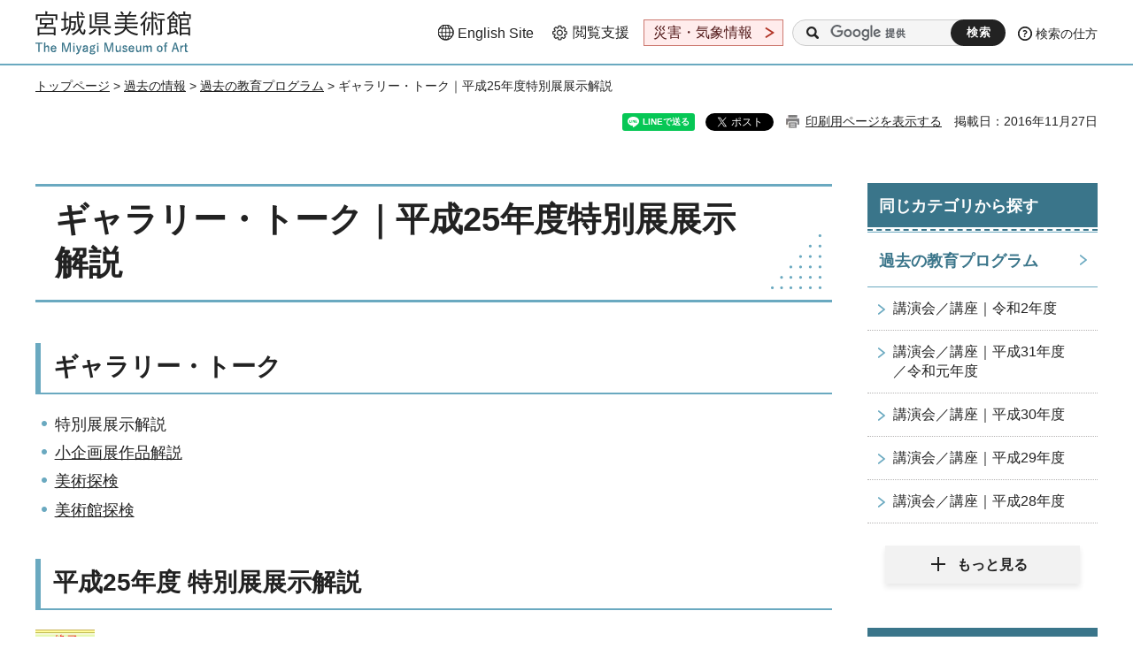

--- FILE ---
content_type: text/html
request_url: https://www-pref-miyagi-jp.cache.yimg.jp/site/mmoa/education-old-education-02-01-2013.html
body_size: 27087
content:
<!doctype html>
<html lang="ja" xmlns:og="http://ogp.me/ns#" xmlns:fb="http://www.facebook.com/2008/fbml">
<head>
<meta charset="UTF-8">

<title>ギャラリー・トーク｜平成25年度特別展展示解説 - 宮城県美術館</title>

<meta property="og:title" content="ギャラリー・トーク｜平成25年度特別展展示解説">
<meta property="og:type" content="article">
<meta property="og:description" content="">
<meta property="og:url" content="https://www.pref.miyagi.jp/site/mmoa/education-old-education-02-01-2013.html">
<meta property="og:image" content="https://www.pref.miyagi.jp/shared/images/sns/logo.jpg">
<meta property="og:site_name" content="宮城県美術館">
<meta property="og:locale" content="ja_JP">
<meta name="author" content="宮城県美術館">
<meta name="viewport" content="width=device-width, maximum-scale=3.0">
<meta name="format-detection" content="telephone=no">
<meta name="page_id" content="4666">
<link href="/shared/site_museum/style/default.css" rel="stylesheet" type="text/css" media="all">
<link href="/shared/site_museum/style/layout.css" rel="stylesheet" type="text/css" media="all">
<link href="/shared/templates/museum_free/style/edit.css" rel="stylesheet" type="text/css" media="all">
<link href="/shared/site_museum/style/tablet.css" rel="stylesheet" media="only screen and (min-width : 641px) and (max-width : 980px)" type="text/css" class="mc_css">
<link href="/shared/site_museum/style/smartphone.css" rel="stylesheet" media="only screen and (max-width : 640px)" type="text/css" class="mc_css">
<link href="/shared/templates/museum_free/style/edit_sp.css" rel="stylesheet" media="only screen and (max-width : 640px)" type="text/css" class="mc_css">
<link href="/shared/images/favicon/favicon.ico" rel="shortcut icon" type="image/vnd.microsoft.icon">
<link href="/shared/images/favicon/apple-touch-icon-precomposed.png" rel="apple-touch-icon-precomposed">
<script src="/shared/site_museum/js/jquery.js"></script>
<script src="/shared/site_museum/js/setting.js"></script>
<script src="/shared/site_museum/js/page_print.js"></script>
<script src="/shared/js/readspeaker.js"></script>
<script src="/shared/js/gtag.js"></script>


</head>
<body class="format_free no_javascript">

<noscript><iframe src="https://www.googletagmanager.com/ns.html?id=GTM-PS9C6B9" height="0" width="0" style="display:none;visibility:hidden" title="Google Tag Manager"></iframe></noscript>

<div id="fb-root"></div>
<script async defer crossorigin="anonymous" src="https://connect.facebook.net/ja_JP/sdk.js#xfbml=1&version=v12.0"></script>
<script src="/shared/site_museum/js/init.js"></script>
<div id="tmp_wrapper">
<noscript>
<p>このサイトではJavaScriptを使用したコンテンツ・機能を提供しています。JavaScriptを有効にするとご利用いただけます。</p>
</noscript>
<p><a href="#tmp_honbun" class="skip">本文へスキップします。</a></p>
<header id="tmp_header">
<div class="container">
<div id="tmp_hlogo">
<p><a href="/site/mmoa/index.html"><span>宮城県美術館</span></a></p>
</div>
<ul id="tmp_hnavi_s">
<li id="tmp_hnavi_lmenu"><a href="https://miyagi-bousai.my.salesforce-sites.com/"><span>災害・気象情報</span></a></li>
<li id="tmp_hnavi_mmenu"><a href="javascript:void(0);">閲覧支援</a></li>
<li id="tmp_hnavi_rmenu"><a href="javascript:void(0);"><span>検索メニュー</span></a></li>
</ul>
<div id="tmp_means">
<div id="tmp_setting">
<ul>
<li class="func_language"><a href="/site/museum-en/index.html" lang="en">English Site</a></li>
<li class="func_browser"><a href="javascript:void(0);">閲覧支援</a>
<div class="support_dropdown">
<ul>
<li id="readspeaker_button1" class="func_read rs_skip">
<a href="//app-eas.readspeaker.com/cgi-bin/rsent?customerid=9180&amp;lang=ja_jp&amp;readid=tmp_main,tmp_update&amp;url=" onclick="readpage(this.href, 'tmp_readspeaker'); return false;" rel="nofollow" accesskey="L" class="rs_href">音声読み上げ</a>
</li>
<li class="func_fsize"><a href="/site/mmoa/moji.html">文字サイズ・色合い変更</a></li>
<li class="func_fclose">
<p class="close_btn_sub"><a href="javascript:void(0);"><span>閉じる</span></a></p>
</li>
</ul>
</div>
</li>
</ul>
</div>
<div class="emergency_aside">
<ul>
<li class="link_emergency">
<a href="https://miyagi-bousai.my.salesforce-sites.com/">災害・気象情報</a>
<div class="disaster_dropdown">
<div class="disaster_outer">
<div class="disaster_inner">
<div class="disaster_ttl">
<p class="disaster_label">宮城県災害・気象情報</p>
</div>
<div class="disaster_row">
<div class="disaster_entries">
<div class="entries_box"><!--entries_box--></div>
</div>
<div class="disaster_parameter">
<p><a href="https://miyagi-bousai.my.salesforce-sites.com/">宮城県防災情報<br>ポータルサイト</a></p>
</div>
</div>
</div>
<p class="close_btn_sub"><a href="javascript:void(0);"><span>閉じる</span></a></p>
</div>
</div>
</li>
</ul>
</div>
<div id="tmp_search">
<div class="search_wrap">
<div class="search_form">
<form action="/search/result.html" id="tmp_gsearch_form" name="tmp_gsearch_form">
<div class="wrap_sch_box">
<p class="sch_ttl"><label for="tmp_query">キーワードで探す</label></p>
<p class="sch_box"><input id="tmp_query" name="q" size="31" type="text"></p>
<p class="sch_btn"><input id="tmp_sma_func_sch_btn" name="sa" type="submit" value="検索"></p>
<p id="tmp_sma_search_hidden"><input name="cx" type="hidden" value="012929880180916967553:uytuafkv600"><input name="ie" type="hidden" value="UTF-8"><input name="cof" type="hidden" value="FORID:9"></p>
</div>
</form>
</div>
<div class="how_to_search">
<p><a href="/search/shikata.html">検索の仕方</a></p>
</div>
</div>
</div>
</div>
</div>
</header>
<div id="tmp_sma_menu">
<div id="tmp_sma_lmenu" class="wrap_sma_sch">
<div id="tmp_sma_emergency"></div>
<p class="close_btn"><a href="javascript:void(0);"><span>閉じる</span></a></p>
</div>
<div id="tmp_sma_mmenu" class="wrap_sma_sch">
<div class="sma_sch"></div>
<p class="close_btn"><a href="javascript:void(0);"><span>閉じる</span></a></p>
</div>
<div id="tmp_sma_rmenu" class="wrap_sma_sch">
<div class="sma_sch"></div>
<div class="gnavi">
<ul class="gnavi_list">
<li><a href="/site/mmoa/list1258.html">
<span class="gnavi_img"><img src="/shared/site_museum/images/icon/gnavi_list1.png" width="110" height="80" alt=""></span>
<span class="gnavi_txt"><span>宮城県美術館</span><br><span>について</span></span>
</a></li>
<li><a href="/site/mmoa/list1260.html">
<span class="gnavi_img"><img src="/shared/site_museum/images/icon/gnavi_list2.png" width="110" height="80" alt=""></span>
<span class="gnavi_txt"><span>展示</span></span>
</a></li>
<li><a href="/site/mmoa/list1261.html">
<span class="gnavi_img"><img src="/shared/site_museum/images/icon/gnavi_list3.png" width="110" height="80" alt=""></span>
<span class="gnavi_txt"><span>教育普及</span><br><span>プログラム</span></span>
</a></li>
<li><a href="/site/mmoa/list1337.html">
<span class="gnavi_img"><img src="/shared/site_museum/images/icon/gnavi_list4.png" width="110" height="80" alt=""></span>
<span class="gnavi_txt"><span>県民</span><br><span>ギャラリー</span></span>
</a></li>
<li><a href="/site/mmoa/list1259.html">
<span class="gnavi_img"><img src="/shared/site_museum/images/icon/gnavi_list5.png" width="110" height="80" alt=""></span>
<span class="gnavi_txt"><span>総合案内</span></span>
</a></li>
</ul>
</div>
<p class="close_btn"><a href="javascript:void(0);"><span>閉じる</span></a></p>
</div>
</div><div id="tmp_wrapper2" class="container">
<div id="tmp_wrap_navigation">
<div id="tmp_pankuzu">
<p><a href="/site/mmoa/index.html">トップページ</a> &gt; <a href="/site/mmoa/list1331.html">過去の情報</a> &gt; <a href="/site/mmoa/list1331-3448.html">過去の教育プログラム</a> &gt; ギャラリー・トーク｜平成25年度特別展展示解説</p>
</div>
<div id="tmp_wrap_custom_update">
<div id="tmp_custom_update">

<div id="tmp_social_plugins"><div class="social_media_btn line_btn">
<div data-lang="ja" data-type="share-a" data-ver="3" data-url="https://www.pref.miyagi.jp/site/mmoa/education-old-education-02-01-2013.html" data-color="default" data-size="small" data-count="false" style="display: none;" class="line-it-button"></div>
<script src="https://www.line-website.com/social-plugins/js/thirdparty/loader.min.js" async="async" defer="defer"></script>
</div><div class="social_media_btn facebook_btn">
<div data-href="https://www.pref.miyagi.jp/site/mmoa/education-old-education-02-01-2013.html" data-layout="button" data-size="small" data-mobile-iframe="true" class="fb-share-button"><a target="_blank" href="https://www.facebook.com/sharer/sharer.php?u=https%3A%2F%2Fdevelopers.facebook.com%2Fdocs%2Fplugins%2F&amp;src=sdkpreparse" class="fb-xfbml-parse-ignore">シェア</a></div>
</div><div class="social_media_btn twitter_btn">
<a href="https://twitter.com/share?ref_src=twsrc%5Etfw" data-show-count="false" data-url="https://www.pref.miyagi.jp/site/mmoa/education-old-education-02-01-2013.html" data-text="ギャラリー・トーク｜平成25年度特別展展示解説" data-lang="ja" class="twitter-share-button">ツイート</a><script async src="https://platform.twitter.com/widgets.js" charset="utf-8"></script>
</div></div>
<p id="tmp_print"></p>
<p id="tmp_update">掲載日：2016年11月27日</p>

</div>
</div>
</div>
<div id="tmp_wrap_main" class="column_rnavi">
<div id="tmp_main">
<div class="wrap_col_main">
<div class="col_main">
<p id="tmp_honbun" class="skip rs_skip">ここから本文です。</p>
<div id="tmp_readspeaker" class="rs_preserve rs_skip rs_splitbutton rs_addtools rs_exp"></div>
<div id="tmp_contents">

<h1>ギャラリー・トーク｜平成25年度特別展展示解説</h1>
<h2>ギャラリー・トーク</h2>
<ul>
	<li>特別展展示解説</li>
	<li><a href="/site/mmoa/education-old-education-02-02-2013.html" target="_self">小企画展作品解説</a></li>
	<li><a href="/site/mmoa/education-old-education-02-03-2013.html" target="_self">美術探検</a></li>
	<li><a href="/site/mmoa/education-old-education-02-04-2013.html" target="_self">美術館探検</a></li>
</ul>
<h2>平成25年度 特別展展示解説</h2>
<p><img alt="終了" src="/images/4666/204083_1.gif"></p>
<h3>「ミュシャ」展 ギャラリー・トーク</h3>
<h4>講師：</h4>
<p>当館学芸員</p>
<h4>日時：</h4>
<ul>
	<li>2月8日（土曜日）午後1時30分&ndash;</li>
	<li>2月22日（土曜日）午後1時30分&ndash;</li>
	<li>3月15日（土曜日）午後1時30分&ndash;</li>
</ul>
<h4>会場：</h4>
<p>アートホール</p>
<h4>お申し込み：</h4>
<p>不要</p>
<p><a href="/site/mmoa/exhibition-20140118-s01-01.html">「ミュシャ展」関連事業</a></p>
<p><img alt="終了" src="/images/4666/204083_1.gif"></p>
<h3>「洲之内徹と現代画廊」展 ギャラリー・トーク</h3>
<h4>講師：</h4>
<p>当館学芸員</p>
<h4>日時：</h4>
<ul>
	<li>11月10日（日曜日）午後2時&ndash;</li>
	<li>12月1日（日曜日）午後2時&ndash;</li>
	<li>12月22日（日曜日）午後2時&ndash;</li>
</ul>
<h4>会場：</h4>
<p>2階展示室入口に集合</p>
<h4>お申し込み：</h4>
<p>お申込みは不要ですが、特別展観覧券が必要です。</p>
<p><a href="/site/mmoa/exhibition-20131102-s01-01.html">「洲之内徹と現代画廊展」関連事業</a></p>
<p><img alt="終了" src="/images/4666/204083_1.gif"></p>
<h3>「シャガール」展 ギャラリー・トーク</h3>
<p>講師：当館学芸員</p>
<p>日時：</p>
<ul>
	<li>9月15日（日曜日）午後2時&ndash;</li>
	<li>10月6日（日曜日）午後2時&ndash;</li>
	<li>10月20日（日曜日）午後2時&ndash;</li>
</ul>
<p>会場：2階展示室入口に集合</p>
<p>申し込み：お申込みは不要ですが、特別展観覧券が必要です。</p>
<p><a href="/site/mmoa/exhibition-20130903-s01-01.html">「シャガール展」関連事業</a></p>
<p><img alt="終了" src="/images/4666/204083_1.gif"></p>
<h3>特集企画「日本画　広がる風景・生きる景色」 展示解説</h3>
<h4>講師：</h4>
<p>当館学芸員</p>
<h4>日時：</h4>
<ul>
	<li>7月27日（日曜日）午後1時&ndash;</li>
	<li>8月18日（日曜日）午後1時&ndash;</li>
</ul>
<h4>会場：</h4>
<p>2階展示室入口に集合</p>
<h4>お申込み：</h4>
<p>お申込みは不要ですが、特別展観覧券が必要です。</p>
<p><a href="/site/mmoa/exhibition-20130723-t01-01.html">「特集企画　日本画　広がる空間・生きる景色」関連事業</a></p>
<p><img alt="終了" src="/images/4666/204083_1.gif"></p>
<h3>「ゴッホ展」 ギャラリー・トーク</h3>
<h4>講師：</h4>
<p>当館学芸員</p>
<h4>日時：</h4>
<ul>
	<li>6月8日（土曜日）午後2時&ndash;</li>
	<li>7月6日（土曜日）午後2時&ndash;</li>
</ul>
<h4>会場：</h4>
<p>2階展示室入口に集合</p>
<h4>お申込み：</h4>
<p>お申込みは不要ですが、特別展観覧券が必要です。</p>
<p><a href="/site/mmoa/exhibition-20130526-s01-01.html">「ゴッホ展」関連事業</a></p>
<p><img alt="終了" src="/images/4666/204083_1.gif"></p>
<h3>「絵本原画の世界」展 ギャラリー・トーク</h3>
<h4>講師：</h4>
<p>当館学芸員</p>
<h4>日時：</h4>
<ul>
	<li>4月13日（土曜日）午後2時&ndash;</li>
	<li>4月28日（土曜日）午後2時&ndash;</li>
	<li>5月4日（土曜日）午後2時&ndash;</li>
	<li>5月11日（土曜日）午後2時&ndash;</li>
</ul>
<h4>会場：</h4>
<p>2階展示室入口に集合</p>
<h4>申し込み：</h4>
<p>お申込みは不要ですが、特別展観覧券が必要です。</p>
<p><a href="/site/mmoa/exhibition-20130406-s01-01.html">「絵本原画の世界」展関連事業</a></p>
<h2>過去のギャラリー・トーク</h2>
<ul>
	<li><a href="/site/mmoa/education-old-education-02-01-2012.html">2012年度の特別展展示解説</a></li>
	<li><a href="/site/mmoa/education-old-education-02-01-2011.html" target="_self">2011年度の特別展展示解説</a></li>
	<li><a href="/site/mmoa/education-old-education-02-01-2010.html" target="_self">2010年度の特別展展示解説</a></li>
	<li><a href="/site/mmoa/education-old-education-02-01-2009.html" target="_self">2009年度の特別展展示解説</a></li>
	<li><a href="/site/mmoa/education-old-education-02-01-2008.html" target="_self">2008年度の特別展展示解説</a></li>
	<li><a href="/site/mmoa/education-old-education-02-01-2007.html" target="_self">2007年度の特別展展示解説</a></li>
</ul>


 

</div>

<div id="tmp_feedback">
<div id="tmp_feedback_ttl">
<p>より良いウェブサイトにするためにみなさまのご意見をお聞かせください</p>
</div>
<div id="tmp_feedback_cnt">
<form action="/cgi-bin/feedback/feedback.cgi" id="feedback" method="post">
<p><input name="page_id" type="hidden" value="4666"> <input name="page_title" type="hidden" value="ギャラリー・トーク｜平成25年度特別展展示解説"> <input name="page_url" type="hidden" value="https://www.pref.miyagi.jp/site/mmoa/education-old-education-02-01-2013.html"> <input name="item_cnt" type="hidden" value="2"></p>
<fieldset><legend>このページの情報は役に立ちましたか？</legend>
<p><input id="que1_1" name="item_1" type="radio" value="役に立った"> <label for="que1_1">1：役に立った</label></p>
<p><input id="que1_2" name="item_1" type="radio" value="ふつう"> <label for="que1_2">2：ふつう</label></p>
<p><input id="que1_3" name="item_1" type="radio" value="役に立たなかった"> <label for="que1_3">3：役に立たなかった</label></p>
</fieldset>
<p><input name="label_1" type="hidden" value="質問：このページの情報は役に立ちましたか？"> <input name="nes_1" type="hidden" value="0"> <input name="img_1" type="hidden"> <input name="img_alt_1" type="hidden"> <input name="mail_1" type="hidden" value="0"></p>
<fieldset><legend>このページの情報は見つけやすかったですか？</legend>
<p><input id="que2_1" name="item_2" type="radio" value="見つけやすかった"> <label for="que2_1">1：見つけやすかった</label></p>
<p><input id="que2_2" name="item_2" type="radio" value="ふつう"> <label for="que2_2">2：ふつう</label></p>
<p><input id="que2_3" name="item_2" type="radio" value="見つけにくかった"> <label for="que2_3">3：見つけにくかった</label></p>
</fieldset>
<p><input name="label_2" type="hidden" value="質問：このページの情報は見つけやすかったですか？"> <input name="nes_2" type="hidden" value="0"> <input name="img_2" type="hidden"> <input name="img_alt_2" type="hidden"> <input name="mail_2" type="hidden" value="0"></p>
<p class="submit"><input type="submit" value="送信"></p>
</form>
</div>
</div>


<div id="tmp_wrap_recommend" class="rs_preserve">
<div id="tmp_recommend">
<div id="tmp_recommend_ttl">
<p>こちらのページも読まれています</p>
</div>
<div id="tmp_recommend_cnt">&nbsp;</div>
</div>
</div>
<script type="text/javascript" src="/shared/system/js/recommend/recommend.js"></script>



</div>
</div>
<div class="wrap_col_rgt_navi">
<div class="col_rgt_navi">

<div class="lnavi_func">
<div class="lnavi_ttl">
<p class="lnavi_cate_sch">同じカテゴリから探す</p>
<p><a href="/site/mmoa/list1331-3448.html">過去の教育プログラム</a></p>
</div>
<div class="lnavi_cnt">
<ul>
<li><a href="/site/mmoa/education-education-01-2020.html">講演会／講座｜令和2年度</a></li>
<li><a href="/site/mmoa/education-education-01-2019.html">講演会／講座｜平成31年度／令和元年度</a></li>
<li><a href="/site/mmoa/education-education-01-2018.html">講演会／講座｜平成30年度</a></li>
<li><a href="/site/mmoa/education-education-01-2017.html">講演会／講座｜平成29年度</a></li>
<li><a href="/site/mmoa/education-education-01-2016.html">講演会／講座｜平成28年度</a></li>
<li><a href="/site/mmoa/education-education-01-2015.html">講演会／講座｜平成27年度</a></li>
<li><a href="/site/mmoa/education-old-education-01-2013.html">講演会／講座｜平成25年度</a></li>
<li><a href="/site/mmoa/education-education-02-01-2020.html">ギャラリー・トーク｜令和2年度コレクション展示ギャラリー・トーク</a></li>
<li><a href="/site/mmoa/education-education-06-01-2020-2021.html">ワークショップ｜令和2年度 ワークショップ</a></li>
<li><a href="/site/mmoa/education-education-02-01-2019.html">ギャラリー・トーク｜平成31年度/令和元年度コレクション展示ギャラリー・トーク</a></li>
<li><a href="/site/mmoa/education-education-06-01-2019.html">ワークショップ｜平成31年度/令和元年度 ワークショップ</a></li>
<li><a href="/site/mmoa/education-education-02-01-2018.html">ギャラリー・トーク｜平成30年度コレクション展示ギャラリー・トーク</a></li>
<li><a href="/site/mmoa/education-education-08-2018-0211.html">ワークショップ｜平成30年度 ワークショップ</a></li>
<li><a href="/site/mmoa/education-education-06-01-2017.html">ワークショップ平成29年度 ワークショップ</a></li>
<li><a href="/site/mmoa/education-education-02-01-2017.html">ギャラリー・トーク｜平成29年度コレクション展示ギャラリー・トーク</a></li>
<li><a href="/site/mmoa/education-education-02-01-2016.html">ギャラリー・トーク｜平成28年度特別展展示解説</a></li>
<li><a href="/site/mmoa/education-education-06-01-2016.html">ワークショップ｜平成28年度 美術探検</a></li>
<li><a href="/site/mmoa/education-old-education-02-04-2007.html">ギャラリー・トーク｜平成19年度美術館探検</a></li>
<li><a href="/site/mmoa/education-old-education-02-04-2008.html">ギャラリー・トーク｜平成20年度美術館探検</a></li>
<li><a href="/site/mmoa/education-old-education-02-03-2007.html">ギャラリー・トーク｜平成19年度美術探検</a></li>
<li><a href="/site/mmoa/education-old-education-02-03-2008.html">ギャラリー・トーク｜平成20年度美術探検</a></li>
<li><a href="/site/mmoa/education-old-education-02-02-2008.html">ギャラリー・トーク｜平成20年度小企画展展示解説</a></li>
<li><a href="/site/mmoa/education-old-education-02-01-2007.html">ギャラリー・トーク｜平成19年度特別展展示解説</a></li>
<li><a href="/site/mmoa/education-old-education-02-01-2008.html">ギャラリー・トーク｜平成20年度特別展展示解説</a></li>
<li><a href="/site/mmoa/education-old-education-02-01-2009.html">ギャラリー・トーク｜平成21年度特別展展示解説</a></li>
<li><a href="/site/mmoa/education-old-education-01-2008.html">講演会／講座｜平成20年度</a></li>
<li><a href="/site/mmoa/education-old-education-01-2011.html">講演会／講座｜平成23年度</a></li>
<li><a href="/site/mmoa/education-old-education-01-2012.html">講演会／講座｜平成24年度</a></li>
<li><a href="/site/mmoa/education-old-education-02-01-2010.html">ギャラリー・トーク｜平成22年度特別展展示解説</a></li>
<li><a href="/site/mmoa/education-old-education-02-01-2011.html">ギャラリー・トーク｜平成23年度特別展展示解説</a></li>
<li><a href="/site/mmoa/education-old-education-02-01-2012.html">ギャラリー・トーク ｜平成24年度特別展展示解説</a></li>
<li><a href="/site/mmoa/education-old-education-02-01-2013.html">ギャラリー・トーク｜平成25年度特別展展示解説</a></li>
<li><a href="/site/mmoa/education-old-education-02-01-2014.html">ギャラリー・トーク｜平成26年度特別展展示解説</a></li>
<li><a href="/site/mmoa/education-education-02-01-2015.html">ギャラリー・トーク｜平成27年度特別展展示解説</a></li>
<li><a href="/site/mmoa/education-old-education-06-01-2007.html">ワークショップ｜平成19年度美術探検</a></li>
<li><a href="/site/mmoa/education-old-education-06-01-2008.html">ワークショップ｜平成20年度美術探検</a></li>
<li><a href="/site/mmoa/education-old-education-06-01-2009.html">ワークショップ｜平成21年度美術探検</a></li>
<li><a href="/site/mmoa/education-old-education-06-01-2010.html">ワークショップ｜平成22年度美術探検</a></li>
<li><a href="/site/mmoa/education-old-education-06-01-2011.html">ワークショップ｜平成23年度美術探検</a></li>
<li><a href="/site/mmoa/education-old-education-06-01-2012.html">ワークショップ｜平成24年度美術探検</a></li>
<li><a href="/site/mmoa/education-old-education-06-01-2013.html">ワークショップ｜平成25年度美術探検</a></li>
<li><a href="/site/mmoa/education-old-education-06-01-2014.html">ワークショップ｜平成26年度 美術探検</a></li>
<li><a href="/site/mmoa/education-education-06-01-2015.html">ワークショップ｜平成27年度美術探検</a></li>
<li><a href="/site/mmoa/education-old-education-01-2014.html">講演会／講座</a></li>
<li><a href="/site/mmoa/education-old-education-03-2013.html">コンサート｜平成25年度</a></li>
<li><a href="/site/mmoa/education-old-education-03-2012.html">平成24年度コンサート</a></li>
<li><a href="/site/mmoa/education-old-education-07-2012.html">平成24年度ハイビジョン・ギャラリー</a></li>
<li><a href="/site/mmoa/education-old-education-03-2011.html">平成23年度コンサート</a></li>
<li><a href="/site/mmoa/education-old-education-07-2011.html">平成23年度ハイビジョン・ギャラリー</a></li>
<li><a href="/site/mmoa/education-old-education-01-2010.html">講演会／講座｜平成22年度</a></li>
</ul>
</div>
</div>
<div class="gnavi">
<div class="gnavi_ttl">
<p>メニュー</p>
</div>
<ul class="gnavi_list">
	<li><a href="/site/mmoa/list1258.html"><span class="gnavi_img"><img alt="" height="80" src="/shared/site_museum/images/icon/gnavi_list1.png" width="110"></span> <span class="gnavi_txt"><span>宮城県美術館</span><br>
	<span>について</span> </span></a></li>
	<li><a href="/site/mmoa/list1260.html"><span class="gnavi_img"><img alt="" height="80" src="/shared/site_museum/images/icon/gnavi_list2.png" width="110"></span> <span class="gnavi_txt"><span>展示</span></span> </a></li>
	<li><a href="/site/mmoa/list1261.html"><span class="gnavi_img"><img alt="" height="80" src="/shared/site_museum/images/icon/gnavi_list3.png" width="110"></span> <span class="gnavi_txt"><span>教育普及</span><br>
	<span>プログラム</span></span> </a></li>
	<li><a href="/site/mmoa/list1337.html"><span class="gnavi_img"><img alt="" height="80" src="/shared/site_museum/images/icon/gnavi_list4.png" width="110"></span> <span class="gnavi_txt"><span>県民ギャラリー</span></span> </a></li>
	<li><a href="/site/mmoa/list1259.html"><span class="gnavi_img"><img alt="" height="80" src="/shared/site_museum/images/icon/gnavi_list5.png" width="110"></span> <span class="gnavi_txt"><span>総合案内</span></span> </a></li>
	<li><a href="/site/mmoa/bijutukannews.html"><span class="gnavi_img"><img alt="" height="80" src="/library_images/gnavi_list5.png" width="110"></span> <span class="gnavi_txt"><span>美術館ニュース</span></span> </a></li>
</ul>
</div>

</div>
</div>
</div>
</div>
</div>

<footer id="tmp_footer">
<div class="pnavi">
<p class="ptop"><a href="#tmp_header">ページの先頭に戻る</a></p>
</div>
<div class="footer_fnavi">
<div class="container">
<ul class="fnavi">
	<li><a href="/site/mmoa/information-information-01.html">利用案内</a></li>
	<li><a href="/site/mmoa/information-information-02.html">アクセス</a></li>
	<li><a href="/site/mmoa/information-information-04-01.html">フロアー案内</a></li>
</ul>
</div>
</div>
<div class="footer_cnt">
<div class="container">
<div class="footer_address">
<div class="footer_ttl">
<p>宮城県美術館</p>
</div>
<address><span>〒980-0861 仙台市青葉区川内元支倉34-1</span> <span>電話番号：022-221-2111</span> <span>ファックス番号：022-221-2115</span> <span>メールアドレス：bijutu &#64; pref .miyagi .lg.jp</span></address>
</div>
<div class="footer_link">
<ul class="list_flink">
	<li><a href="/soshiki/kohou/site-riyou.html#a06">個人情報の保護</a></li>
	<li><a href="/soshiki/kohou/site-riyou.html#a03">免責事項</a></li>
	<li><a href="/soshiki/kohou/site-riyou.html#a02">著作権等</a></li>
	<li><a href="/sitemap.html">サイトマップ</a></li>
</ul>
<div class="flink_home">
<p><a href="/index.html"><img alt="宮城県 Miyagi Prefectural Government" height="70" src="/shared/site_museum/images/main/flogo.png" width="200"></a></p>
</div>
</div>
<div class="footer_copyright">
<p lang="en" class="copyright">Copyright &copy; 2013 The Miyagi Museum of Art. All Rights Reserved.</p>
</div>
</div>
</div>
</footer>
</div>
<script src="/shared/site_museum/js/function.js"></script>
<script src="/shared/site_museum/js/main.js"></script>
<script src="/shared/system/js/recommend/recommend.js"></script>
</body>
</html>


--- FILE ---
content_type: text/css
request_url: https://www-pref-miyagi-jp.cache.yimg.jp/shared/site_museum/style/layout.css
body_size: 57877
content:
@charset "utf-8";

/* ==================================================
Setting by CMS sheets
================================================== */
body,
input,
select,
textarea {
    font-family: "游ゴシック", YuGothic, "游ゴシック体", "ヒラギノ角ゴ Pro W3", "メイリオ", sans-serif;
	font-weight:500;
}
a:link {
    color: #222222;
}
a:hover{
    text-decoration: none;
}
body {
    font-size: 112.5%;
    color: #222222;
    background-color: transparent;
}

/* Styles
================================================== */
/* text */
.txt_red {
    color: #b13426;    /* Setting by CMS sheets */
}
.txt_green {
    color: #106724;    /* Setting by CMS sheets */
}
.txt_big {
    font-size: 130%;    /* Setting by CMS sheets */
}
.txt_small {
    font-size: 86%;    /* Setting by CMS sheets */
}
/* bgcolor */
td.bg_red,
th.bg_red {
    color: inherit;
    background-color: #feecec;    /* Setting by CMS sheets */
}
td.bg_blue,
th.bg_blue {
    color: inherit;
    background-color: #e7f5ff;    /* Setting by CMS sheets */
}
td.bg_green,
th.bg_green {
    color: inherit;
    background-color: #e8ffee;    /* Setting by CMS sheets */
}
/* ▲▲▲▲▲▲▲▲▲▲▲▲▲▲▲▲▲▲▲▲▲▲▲▲▲ */
/* ==================================================
Base-Layout
================================================== */
#tmp_wrapper {
    min-width: 1240px;
    margin: 0 auto;
}
.container {
    width: 1200px;
    margin: 0 auto;
}
#tmp_contents {
	padding-bottom:40px;
}

/* format カラムのレイアウトのbaseロジック
============================== */
.wrap_col_rgt_navi {
    float: right;
}
.column_rnavi .wrap_col_main {
    width: 100%;
    float: left;
}
.col_main {
    padding: 10px 0;
}
/* free
============================== */
.format_free .wrap_col_rgt_navi {
    width: 260px;    /* デザインによって変更 */
}
.format_free .column_rnavi .wrap_col_main {
    margin-right: -300px;    /* デザインによって変更 */
}
.format_free .column_rnavi .col_main {
    margin-right: 300px;    /* デザインによって変更 */
}

/* header
================================================== */
#tmp_header {
    background-color: #ffffff;
    color: #222222;
    padding: 12px 0 10px;
    border-bottom: 2px solid #6aa9c0;
}
.format_top #tmp_header {
    border-bottom:none;
}
#tmp_hlogo {
    float: left;
}
#tmp_hlogo h1,
#tmp_hlogo p {
    display: block;
    width: 176px;
    height: 50px;
    background: #ffffff url(/shared/site_museum/images/header/hlogo.png) no-repeat left top;
    font-size: 1rem;
    font-weight: bold;
}
#tmp_hlogo a {
    display: block;
    width: 176px;
    height: 50px;
    text-decoration: none;
}
#tmp_hlogo h1 span,
#tmp_hlogo p span {
    display: block;
    width: 176px;
    height: 50px;
    position: relative;
    z-index: -1;
    overflow: hidden;
}
#tmp_setting_wrap {
    float: right;
    padding: 7px 0;
    max-width: 795px;
}
/* en */
.lang_en #tmp_hlogo {
	padding-top:7px;
}
.lang_en #tmp_hlogo h1,
.lang_en #tmp_hlogo p {
	background-image:url(/shared/site_museum/images/header/hlogo_en.png);
}
.lang_en #tmp_hlogo h1,
.lang_en #tmp_hlogo p,
.lang_en #tmp_hlogo a,
.lang_en #tmp_hlogo h1 span,
.lang_en #tmp_hlogo p span {
    width: 376px;
    height: 34px;
}
.lang_en #tmp_means {
	width:auto;
}
.lang_en #tmp_setting > ul > .func_emergency {
	width:auto;
}
/* means
================================================== */
#tmp_means{
    float: right;
    width: 950px;
	text-align: right;
}
#tmp_setting{
	display: inline-block;
	vertical-align: top;
	text-align: left;
}
.no_javascript #tmp_setting {
	margin-right:10px;
}
#tmp_setting ul {
	list-style: none;
	padding: 0;
	margin: 0;
}
#tmp_setting > ul > li{
	position: relative;
	margin-left:10px;
	float: left;
}
#tmp_setting > ul > li > a {
	display: block;
	color: #222222;
	background-color: #FFFFFF;
	text-decoration: none;
    font-size: 1rem;
}
#tmp_setting > ul > .func_browser > a:hover,
#tmp_setting > ul > .func_browser > a:focus,
#tmp_setting ul li a:hover,
#tmp_setting ul li a:focus {
	text-decoration: underline;
}
#tmp_setting > ul > .func_language > a {
    padding: 15px 0 12px 22px;
    min-height: 16px;
}
#tmp_setting > ul > .func_language > a {
	color: inherit;
	background: transparent url(/shared/site_museum/images/icon/language_icon.png) no-repeat left center;
	-webkit-background-size:18px auto;
	-moz-background-size:18px auto;
	background-size:18px auto;
}
#tmp_setting > ul > .func_emergency {
    width: 158px;
    margin-top: 0.55em;
    text-align: center;
}
#tmp_setting > ul > .func_emergency > a {
	color: #531b1b;
	background-color: #ffecec;
    border: 1px solid #cd7970;
    padding: 3px 10px;
}
#tmp_setting > ul > .func_emergency > a span {
    display: inline-block;
    padding:0 20px 0 0;
	background: url(/shared/site_museum/images/icon/red_arrow_icon.png) no-repeat right center;
}
#tmp_setting > ul > .func_browser > a {
    position: relative;
	padding: 13px 10px 12px 33px;
    min-height: 18px;
    border: 1px solid #FFFFFF;
    border-bottom: 0;
	color: inherit;
	background: transparent url(/shared/site_museum/images/icon/setting_icon.png) no-repeat 10px center;
}
#tmp_setting > ul > .func_browser > a.active {
	color: #222222;
	background-color: #dbecdf;
    border: 1px solid #54a366;
}
#tmp_setting > ul > .func_browser > a.active:after {
	position: absolute;
	left: -1px;
    right: -1px;
	bottom: -5px;
    z-index: 200;
	content: '';
	display: block;
	height: 9px;
	color: #222222;
	background-color: #dbecdf;
    border-left: 1px solid #54a366;
    border-right: 1px solid #54a366;
}
#tmp_setting > ul > .func_browser > a.active:hover,
#tmp_setting > ul > .func_browser > a.active:focus {
	text-decoration: none;
}
.no_javascript #tmp_setting .func_browser {
	display:none;
}
.func_cate{
	position: absolute;
	left: -236px;
	top: 70px;
	z-index: 100;
	padding: 4px 4px 0;
	border: 2px solid #0176b2;
	display: none;
	width: 540px;
	min-height: 54px;
	color: #FFFFFF;
	background-color: #037f9e;
}
.func_cate ul li{
	float: left;
	margin: 0 3px 3px 0;
}
.func_cate ul li a{
	padding: 11px 12px 8px 20px;
	color: #222222;
	display: block;
	text-decoration: none;
}
.func_cate ul li a:hover,
.func_cate ul li a:focus{
	text-decoration: underline;
}
.func_cate ul li.func_change a{
	padding-left: 28px;
	background: #FFFFFF url(/shared/images/icon/icon_fsize.png) no-repeat 9px center;
}
.func_cate ul li.func_speaker a{
	padding-left: 33px;
	min-width: 145px;
	background: #FFFFFF url(/shared/images/icon/icon_read.png) no-repeat 13px center;
}
.func_cate ul li.func_furigana a{
	padding-left: 38px;
	min-width: 158px;
	background: #FFFFFF url(/shared/images/icon/icon_furigana.png) no-repeat 17px center;
}
.no_javascript .disaster_dropdown{
    width: 1200px;
    margin-left: -856px;
}
.no_javascript .close_btn_sub{
    display: none;
}
.emergency_aside{
	padding:10px 0 0;
	text-align: left;
	display: inline-block;
	vertical-align: top;
}
.emergency_aside > ul{
	list-style: none;
	padding: 0;
	margin: 0;
}
.emergency_aside > ul > li{
    position: relative;
	float: left;
	margin-left: 4px;
}
.emergency_aside > ul > li:first-child{
    margin-left: 0;
}
.emergency_aside > ul > li > a{
	position: relative;
	padding: 3px 22px 3px 10px;
	display: block;
	text-decoration: none;
    font-size: 1rem;
}
.emergency_aside > ul > li > a:hover,
.emergency_aside > ul > li > a:focus{
	text-decoration: underline;
}
.emergency_aside > ul > .link_emergency {
    width: 158px;
}
.emergency_aside > ul > .link_emergency > a{
	color: #531b1b;
	background-color: #ffecec;
    border: 1px solid #cd7970;
}
.emergency_aside > ul > .link_emergency > a:before{
	position: absolute;
	left: -1px;
    right: -1px;
	bottom: -2px;
    z-index: 200;
	content: '';
	display: block;
	height: 10px;
	color: #222222;
	background-color: #ffecec;
    border-left: 1px solid #cd7970;
    border-right: 1px solid #cd7970;
    opacity: 0;
    transition: 0.3s all ease-in-out;
    -moz-transition: 0.3s all ease-in-out;
    -webkit-transition: 0.3s all ease-in-out;
}
.emergency_aside > ul > .link_emergency > a.active:before{
    opacity: 1;
    transition: 0.3s all ease-in-out;
    -moz-transition: 0.3s all ease-in-out;
    -webkit-transition: 0.3s all ease-in-out;
}
.emergency_aside > ul > .link_emergency .active {
	padding-bottom:20px;
}
.emergency_aside > ul > .link_emergency > a:after,
.emergency_aside > ul > .link_safety > a:after{
	content: '';
	position: absolute;
	right: 9px;
	top: 50%;
	margin-top: -7px;
	width: 11px;
	height: 13px;
	display: inline-block;
    color: inherit;
}
.emergency_aside > ul > .link_emergency > a:after{
	background: transparent url(/shared/images/icon/arrow_emergency.png) no-repeat;
}
.emergency_aside > ul > .link_emergency > a:after{
    transform: rotate(0);
    -moz-transform: rotate(0);
    -webkit-transform: rotate(0);
}
.emergency_aside > ul > .link_emergency > a.active:after{
	margin-top: -15px;
    transform: rotate(-90deg);
    -moz-transform: rotate(-90deg);
    -webkit-transform: rotate(-90deg);
}
.emergency_aside > ul > .link_safety > a:after{
	background: transparent url(/shared/images/icon/arrow_safety_s.png) no-repeat;
}
.emergency_aside > ul > .link_safety > a{
	color: #5e4118;
	background-color: #fff2e5;
    border: 1px solid #e18f1a;
}
/* dropdown
================================================== */
.disaster_dropdown{
    position: relative;
    top:100%;
    z-index: 100;
    clear: both;
	padding: 24px 38px 14px 50px;
    min-height: 80px;
    display: none;
    color: #222222;
    border: 1px solid #FFFFFF;
    border-top: 1px solid #cd7970;
    background-color: #ffecec;
    box-shadow: 0 6px 8px rgba(0,0,0,0.07), 0 6px 6px rgba(0,0,0,0.14);
    -moz-box-shadow: 0 6px 8px rgba(0,0,0,0.07), 0 6px 6px rgba(0,0,0,0.14);
    -webkit-box-shadow: 0 6px 8px rgba(0,0,0,0.07), 0 6px 6px rgba(0,0,0,0.14);
    animation: fadeIn 1s both ease-in;
    -webkit-animation: fadeIn 1s both ease-in;
    -moz-animation: fadeIn 1s both ease-in;
}
.disaster_ttl{
    margin-bottom: 15px;
}
.disaster_ttl .disaster_label,
.disaster_ttl .disaster_corporeal{
    display: inline-block;
    vertical-align: middle;
}
.disaster_ttl .disaster_label{
    padding-left: 40px;
    margin-right: 26px;
    font-weight: bold;
    font-size: 122.2%;
    min-height: 23px;
    color: #b43022;
    background: #ffecec url(/shared/images/icon/icon_disaster.png) 3px 3px no-repeat;
}
.disaster_ttl .disaster_corporeal{
    font-size: 77.7%;
	font-weight:bold;
}
/* disaster_row */
.disaster_row {
	display: -webkit-flex;
	display: -webkit-box;
	display: -ms-flexbox;
	display: flex;
	margin-bottom: 16px;
	-webkit-justify-content: space-between;
    justify-content: space-between;
}
.disaster_row .disaster_entries,
.disaster_row .disaster_parameter {
	display: flex;
	align-items:stretch;
}
.disaster_row .disaster_entries {
	float: left;
	width: calc(100% - 310px);
}
.disaster_row .disaster_parameter {
	float: right;
	width:280px;
}
.disaster_row .disaster_parameter p {
	font-weight:bold;
	font-size: 111.1%;
	display: -webkit-flex;
	display: -webkit-box;
	display: -ms-flexbox;
	display: flex;
	-webkit-justify-content: center;
    justify-content: center;
	width:100%;
}
.disaster_row .disaster_parameter a {
	display: -webkit-flex;
	display: -webkit-box;
	display: -ms-flexbox;
	display: flex;
	justify-content: center;
	align-items: center;
	flex-grow:1;
	text-align:center;
	width:100%;
	min-height:120px;
	text-decoration:none;
	padding:10px;
	color:#ffffff;
	background:#b43022 url(/shared/site_museum/images/icon/disaster_icon.png) no-repeat right 20px center;
	border: 1px solid #b43022;
}
.disaster_row .disaster_parameter a:hover {
	text-decoration: underline;
}
/* .entries_box */
.entries_box{
	padding: 29px 14px 21px 36px;
	color: #a54747;
	background-color: #ffffff;
	border:1px solid #ffffff;
	width:100%;
}
.entries_box ul{
    list-style: none;
    padding: 0;
    margin: 0;
}
.entries_box ul li{
    margin-bottom: 7px;
}
.entries_box ul li p{
    padding: 0 0 0 15px;
    display: inline-block;
    font-size: 88.8%;
    color: #a54747;
    background: #FFFFFF url(/shared/images/icon/red_dot_icon.png) 0 6px no-repeat;
}
.support_dropdown{
    position: absolute;
    left: -184px;
    top: calc(100% + 3px);
    z-index: 100;
    padding: 22px 10px 22px 20px;
    width: 560px;
    min-height: 80px;
    color: #222222;
    display: none;
    border: 1px solid #54a366;
    background-color: #dbecdf;
    box-shadow: 0 6px 8px rgba(0,0,0,0.07), 0 6px 6px rgba(0,0,0,0.14);
    -moz-box-shadow: 0 6px 8px rgba(0,0,0,0.07), 0 6px 6px rgba(0,0,0,0.14);
    -webkit-box-shadow: 0 6px 8px rgba(0,0,0,0.07), 0 6px 6px rgba(0,0,0,0.14);
}
.support_dropdown.hide{
    opacity: 0;

    visibility: hidden;
}
.support_dropdown.show{
    opacity: 1;
    visibility: visible;
}
.support_dropdown ul{
    list-style: none;
    margin: 0;
}
.support_dropdown ul li{
    float: left;
    margin-left: 17px;
}
.support_dropdown .func_read a,
.support_dropdown .func_fsize a{
    padding: 7px 16px 6px 41px;
    font-weight: bold;
    color: inherit;
	font-size:0.875rem;
    display: block;
    text-decoration: none;
    border: 1px solid #FFFFFF;
}
.support_dropdown .func_read a:hover,
.support_dropdown .func_read a:focus,
.support_dropdown .func_fsize a:hover,
.support_dropdown .func_fsize a:focus{
    text-decoration: underline;
}
.support_dropdown .func_read a{
    background: #FFFFFF url(/shared/site_museum/images/icon/icon_read.png) no-repeat 17px 10px scroll;
	-webkit-background-size:19px auto;
	-moz-background-size:19px auto;
	background-size:19px auto;
}
.support_dropdown .func_fsize a{
    background:#FFFFFF url(/shared/site_museum/images/icon/icon_fsize.png) no-repeat 19px 10px scroll;
	-webkit-background-size:16px auto;
	-moz-background-size:16px auto;
	background-size:16px auto;
}
.support_dropdown .close_btn_sub{
    margin-top: 2px;
}
.disaster_dropdown .close_btn_sub{
    text-align: center;
}
.support_dropdown .close_btn_sub a,
.disaster_dropdown .close_btn_sub a{
    display: inline-block;
    padding: 5px 10px 4px 35px;
    min-width: 96px;
	font-size:0.875rem;
    border-radius: 20px;
    -moz-border-radius: 20px;
    -webkit-border-radius: 20px;
    text-decoration: none;
    border: 1px solid #222222;
    color: #FFFFFF;
    background:#333333 url(/shared/site_museum/images/icon/close_icon_w.png) no-repeat 16px center scroll;
	-webkit-background-size:14px auto;
	-moz-background-size:14px auto;
	background-size:14px auto;
}
.support_dropdown .close_btn_sub a:hover,
.support_dropdown .close_btn_sub a:focus,
.disaster_dropdown .close_btn_sub a:hover,
.disaster_dropdown .close_btn_sub a:focus{
    text-decoration: underline;
}
/* search */
#tmp_search {
	padding:10px 0 10px 5px;
	display:inline-block;
	vertical-align:top;
}
#tmp_search .search_wrap {
    display: table;
    width: 100%;
}
#tmp_search .search_form {
    display: table-cell;
    vertical-align: top;
}
#tmp_search .how_to_search {
    display: table-cell;
    vertical-align: middle;
    width: 5.8em;
    padding-left: 12px;
}
#tmp_search .wrap_sch_box{
    position: relative;
}
#tmp_search .sch_ttl label {
    position: absolute;
    width: 14px;
    height: 14px;
    top: 8px;
    left: 16px;
    cursor: pointer;
	display:block;
	overflow:hidden;
	text-indent:-9999px;
	white-space:nowrap;
	text-align:left;
    color: #222222;
    background: #f2f2f2 url(/shared/site_museum/images/icon/search_icon.png) no-repeat top left;
    background-size: 14px auto;
    -webkit-background-size: 14px auto;
    -moz-background-size: 14px auto;
}
#tmp_search .sch_box input {
    display: block;
    width: 240px;
    min-height: 30px;
    font-size: 77.8%;
    background-color: #f2f2f2;
    border: 1px solid #cccccc;
    color: #222222;
    padding: 2px 70px 2px 35px;
    -webkit-border-radius: 30px;
    -moz-border-radius: 30px;
    border-radius: 30px;
}
.lang_en #tmp_search .sch_box #tmp_query {
	-webkit-background-size:124px auto !important;
	-moz-background-size:124px auto !important;
	background-size:124px auto !important;
}
#tmp_search .sch_btn input {
    position: absolute;
    right: 0;
    top: 0;
	display:block;
    width: 62px;
    height:100%;
    border:2px solid #222222;
    background-color: #222222;
    color: #ffffff;
    font-size: 0.83rem;
    cursor: pointer;
    padding: 2px 5px;
    font-weight: bold;
    text-indent: 1px;
    letter-spacing: 1px;
    -webkit-border-radius: 1.5em;
    -moz-border-radius: 1.5em;
    border-radius: 1.5em;
}
.lang_en #tmp_search .sch_btn input {
    width: 68px;
    letter-spacing: 0;
}
#tmp_search .how_to_search a {
    display: inline-block;
    text-decoration: none;
    font-size: 77.8%;
    color: inherit;
    background: transparent url(/shared/site_museum/images/icon/qa_icon.png) no-repeat left center;
    padding: 2px 0 2px 20px;
}
#tmp_search .sch_btn input:hover,
#tmp_search .sch_btn input:focus,
#tmp_search .sch_btn input:active,
#tmp_search .how_to_search a:hover,
#tmp_search .how_to_search a:focus,
#tmp_search .how_to_search a:active {
    text-decoration: underline;
}
/* gnavi
================================================== */
.gnavi{
    margin:0 0 50px;
}
.gnavi .gnavi_ttl {
    display: block;
    position: relative;
    padding: 12px 13px 9px 13px;
    background-color: #3a758a;
    color: #ffffff;
    font-weight: bold;
    margin: 0 0 20px;
}
.gnavi .gnavi_ttl:after {
    content: '';
    position: absolute;
    left: 0;
    bottom: -4px;
    width: 100%;
    height: 4px;
    border-bottom: 2px dashed #3a758a;
}
.gnavi ul {
    list-style: none;
    margin: 0 -10px;
}
.gnavi li {
    width: 50%;
    float: left;
    padding: 0 10px;
    margin: 0 0 20px;
    font-size: 88.89%;
	font-weight:bold;
    line-height: 1;
	text-align:center;
	display:table;
}
.gnavi li:nth-child(odd) {
    clear: both;
}
.gnavi li a {
	text-decoration:none;
    color: #222222;
    background-color: #ffffff;
    border: 2px solid #6aa9c0;
    padding:5px;
    text-align: center;
    display: table-cell;
	vertical-align: middle;
    width: 100%;
    height:120px;
    -webkit-transition: all 0.3s ease-in-out;
    -moz-transition: all 0.3s ease-in-out;
    transition: all 0.3s ease-in-out;
}
.gnavi li .gnavi_img {
	display:block;
	height:60px;
}
.gnavi li .gnavi_img img {
	max-width:none;
	width:63px;
	height:auto;
}
.gnavi li .gnavi_txt span {
    display: inline-block;
    color: #222222;
    background: transparent url(/shared/site_museum/images/icon/gnavi_border.png) repeat-x 0 100%;
    padding: 0 5px 3px;
}
.gnavi li a.active,
.gnavi li a:hover,
.gnavi li a:focus {
    border-color: #222222;
	background-color:#ebf6f7;
}
/* top */
.format_top .gnavi {
    clear: both;
    margin-bottom:60px;
}
.format_top .gnavi .gnavi_ttl,
.format_top .gnavi .gnavi_ttl {
    display: none;
}
.format_top .gnavi ul {
    margin: 0 -12px;
}
.format_top .gnavi li {
    width: 20%;
    padding: 0 12px;
    font-size: 111.11%;
}
.format_top .gnavi li:nth-child(odd) {
    clear: none;
}
.format_top .gnavi li:nth-child(5n+1) {
    clear: both;
}
.format_top .gnavi li a {
    height: 180px;
}
.format_top .gnavi li .gnavi_img {
	height:95px;
}
.format_top .gnavi li .gnavi_img img {
	width:110px;
}
/* lang_en top */
.format_top.lang_en .gnavi {
    margin-bottom:45px;
}
.format_top.lang_en .gnavi li {
    width: 33.33333%;
}
.format_top.lang_en .gnavi li:nth-child(5n+1) {
    clear: none;
}
.format_top.lang_en .gnavi li:nth-child(3n+1) {
    clear: both;
}
.format_top.lang_en .gnavi li a {
	display: -webkit-flex;
	display: -webkit-box;
	display: -ms-flexbox;
	display: flex;
	-webkit-justify-content: center;
    justify-content: center;
    height: 140px;
}
.format_top.lang_en .gnavi li span {
	display:flex;
	justify-content: center;
	align-items: center;
}
.format_top.lang_en .gnavi li .gnavi_img {
	height:auto;
}
.format_top.lang_en .gnavi li:first-child .gnavi_img {
	padding-right:20px;
}
.format_top.lang_en .gnavi li:first-child .gnavi_img img {
	width:100px;
	height:auto;
}

/* recommend
================================================== */
#tmp_recommend {
	position:relative;
    margin:0 0 40px;
	clear:both;
}
#tmp_recommend_ttl {
	font-weight:bold;
	font-size:133.3%;
	position:relative;
	z-index:1;
	padding:5px 12px 1px 5px;
	background-color:#ffffff;
	color:inherit;
	display:inline-block;
	margin-right:20px;
}
#tmp_recommend_cnt {
	position:relative;
	margin-top:-1em;
	border:1px solid #000000;
	padding:38px 11px 13px;
}
#tmp_recommend_cnt ul {
	margin-bottom:0.8em;
	margin-left:30px;
	list-style-image:url(/shared/site_museum/images/icon/list_icon.gif); /* Do not edit */
}
#tmp_recommend_cnt ul li {
	margin:0 0 10px;
}
#tmp_recommend_cnt ul li a {
	color:#222222;
	background-color:transparent;
}
/* pankuzu
================================================== */
#tmp_wrap_navigation {
	padding:12px 0 35px;
	clear:both;
}
.type_idx #tmp_wrap_navigation {
	padding-bottom:22px;
}
#tmp_pankuzu,
#tmp_wrap_custom_update {
	font-size:77.8%;
}
#tmp_pankuzu {
	margin:0 0 20px;
}
#tmp_custom_update {
	margin:0 0 10px;
	float: right;
	text-align: right;
}
#tmp_social_plugins,
#tmp_update,
#tmp_print {
	display: inline-block;
	vertical-align: top;
	line-height: 1.4;
	margin: 0 0 0 10px;
}
#tmp_social_plugins .social_media_btn {
	float:left;
	margin:0 0 0 5px;
}
#tmp_print a {
	display:inline-block;
    padding: 0 0 0 22px;
    background: url(/shared/site_museum/images/icon/print_icon.png) no-repeat left center;
}
/* box heading
================================================== */
.box_heading {
    margin:  0 0 18px;
}
.box_heading p {
    display: inline-block;
    font-family: Arial, Helvetica, sans-serif;
    color: #222222;
    background-color: transparent;
    font-size: 277.77%;
    text-transform: uppercase;
	font-weight:bold;
    word-wrap: break-word;
}
.box_heading p:first-letter {
    color: #821437;
}
.box_heading h2 {
    display: inline-block;
    position: relative;
    color: #222222;
    background-color: transparent;
    font-size: 133.33%;
    font-weight: bold;
    margin-left: 10px;
}
.lang_en .box_heading h2 {
    font-family: Arial, Helvetica, sans-serif;
    font-size: 277.77%;
    text-transform: uppercase;
    word-wrap: break-word;
}
.lang_en .box_heading h2:first-letter {
    color: #821437;
}
/* pickup
================================================== */
.box_pickup {
    padding: 100px 0 90px;
    overflow: hidden;
}
.box_pickup .box_heading p:first-letter {
    color: #6BA8C7;
}
.box_pickup .pickup_list {
    list-style: none;
    margin: 0 -22px;
}
.box_pickup .pickup_list li {
    float: left;
    width: 33.3333333%;
    padding: 0 22px;
    margin: 0 0 30px;
}
.box_pickup .pickup_list li:nth-child(3n) {
    clear: right;
}
.box_pickup .pickup_list li:nth-child(3n+1) {
    clear: left;
}
.box_pickup .pickup_list a {
    position: relative;
    display: block;
    text-decoration: none;
    color: #222222;
    background-color: #ffffff;
    border: 2px solid #bbaf7e;
    font-size: 155.56%;
    text-align: center;
    padding: 48px 35px;
    min-height: 140px;
}
.box_pickup .pickup_list a:before {
    content: '';
    position: absolute;
    top: 10px;
    left: 10px;
    width: 61px;
    height: 67px;
    background: transparent url(/shared/site_museum/images/main/caret_dots_left.png) no-repeat;
    -webkit-background-size: 100% auto;
    -moz-background-size: 100% auto;
    background-size: 100% auto;
}
.box_pickup .pickup_list a:after {
    content: '';
    position: absolute;
    bottom: 10px;
    right: 10px;
    width: 61px;
    height: 67px;
    background: transparent url(/shared/site_museum/images/main/caret_dots_right.png) no-repeat;
    -webkit-background-size: 100% auto;
    -moz-background-size: 100% auto;
    background-size: 100% auto;
}
.box_pickup .pickup_list a:hover,
.box_pickup .pickup_list a:focus,
.box_pickup .pickup_list a:active {
    text-decoration: underline;
}
/* ==================================================
lnavi
================================================== */
.lnavi_func {
	margin: 9px 0 50px;
}
.lnavi_cate_sch {
    position: relative;
	padding: 12px 13px 10px 13px;
	background-color: #3a758a;
    color: #ffffff;
	font-weight: bold;
}
.lnavi_cate_sch:after{
    content: '';
    position: absolute;
    left: 0;
    bottom: -4px;
    width: 100%;
    height: 4px;
    border-bottom: 2px dashed #3a758a;
}
.lnavi_ttl p a {
	display: block;
    position: relative;
    padding: 18px 25px 15px 13px;
    margin-top: 5px;
	background-color: transparent;
    color: #3a758a;
	font-weight: bold;
    text-decoration: none;
    border-top: 1px solid #6aa9c0;
    border-bottom: 1px solid #6aa9c0;
}
.lnavi_ttl p a:after{
    content: '';
    position: absolute;
    width: 8px;
    height: 12px;
    top: 25px;
    right: 12px;
	background: transparent url(/shared/site_museum/images/icon/blue_arrow_icon.png) no-repeat;
	-webkit-background-size: 8px 12px;
	-moz-background-size: 8px 12px;
	background-size: 8px 12px;
    color: #222222;
}
.lnavi_cnt ul {
	list-style: none;
	margin-bottom: 25px;
}
.lnavi_cnt ul li {
	border-bottom: 1px dotted #b5b3b3;
}
.lnavi_cnt ul li a {
	display: block;
	padding: 13px 22px 13px 29px;
	font-size: 88.8%;
	background: transparent url(/shared/site_museum/images/icon/blue_arrow_icon.png) no-repeat 12px 19px;
	-webkit-background-size: 8px 12px;
	-moz-background-size: 8px 12px;
	background-size: 8px 12px;
	text-decoration: none;
    color: #222222;
}
.lnavi_cnt ul li.active a,
.lnavi_cnt ul li a:focus,
.lnavi_cnt ul li a:hover {
    background-color: #d6f1fc;
}
/* btn lnavi_more_btn */
.lnavi_more_btn a {
	position: relative;
    display: block;
    margin: 0 auto;
    width: 220px;
    text-align: center;
    background-color: #f2f2f2;
    color: #222222;
    font-weight: bold;
    font-size: 88.8%;
    text-decoration: none;
    padding: 8px 13px 8px 6px;
    box-shadow: 0 4px 6px 0 rgba(34, 34, 34, 0.1);
    -webkit-box-shadow: 0 4px 6px 0 rgba(34, 34, 34, 0.1);
    -moz-box-shadow: 0 4px 6px 0 rgba(34, 34, 34, 0.1);
    border: 1px solid #f2f2f2;
}
.lnavi_more_btn a:before{
    content: '';
    position: relative;
    display: inline-block;
    width: 16px;
    height: 16px;
    background: transparent url(/shared/site_museum/images/icon/icon_plus.png) no-repeat top left;
    margin-right: 13px;
    top: 2px;
}
.lnavi_more_btn a:hover {
    text-decoration: underline;
}
.lnavi_more_btn a.active:before {
    background: transparent url(/shared/site_museum/images/icon/icon_minus.png) no-repeat center left;
}
/* box_pickup
================================================== */
.format_free .column_rnavi .box_pickup {
    padding: 0 0 90px;
}
.format_free .column_rnavi .box_heading p{
    display: none;
}
.format_free .column_rnavi .pickup_ttl{
    display: block;
    position: relative;
    padding: 12px 13px 9px 13px;
    background-color: #3a758a;
    color: #ffffff;
    font-weight: bold;
    margin: 0 0 20px;
}
.format_free .column_rnavi .pickup_ttl:after{
    content: '';
    position: absolute;
    left: 0;
    bottom: -4px;
    width: 100%;
    height: 4px;
    border-bottom: 2px dashed #3a758a;
}
.format_free .column_rnavi .box_heading p{
    color: inherit;
    background-color: transparent;
    font-size: 100%;
    margin-left: 0;
}
.format_free .column_rnavi .box_heading{
    margin: 0
}
.format_free .column_rnavi .box_pickup .pickup_list{
    margin: 0;
}
.format_free .column_rnavi .box_pickup .pickup_list:after{
    content: '';
    display: table;
    clear: both;
}
.format_free .column_rnavi .box_pickup .pickup_list li {
	float: none;
	width: 100%;
	padding: 0;
	margin: 20px 0 0;
}
.format_free .column_rnavi .box_pickup .pickup_list a{
    display: table;
    width: 100%;
    padding: 17px 37px 11px;
    min-height: 60px;
    font-size: 100%;
}
.format_free .column_rnavi .box_pickup .pickup_list a:before{
    top: 10px;
	left: 10px;
	width: 30px;
	height: 33px;
}
.format_free .column_rnavi .box_pickup .pickup_list a:after{
    bottom: 10px;
	right: 10px;
	width: 30px;
	height: 33px;
}
/* inquiry
================================================== */
#tmp_inquiry {
	margin:0 0 40px;
	border:2px solid #222222;
	clear:both;
}
#tmp_inquiry_ttl {
	padding:17px 12px 10px;
	color:inherit;
	background-color:#ffffff;
	border-bottom:2px solid #222222;;
	font-size: 133.3%;
	font-weight: bold;
}
#tmp_inquiry_ttl p {
	position: relative;
	margin-bottom:0;
}
#tmp_inquiry_ttl p span {
    color: #222222;
    background: transparent url(/shared/templates/museum_free/images/form_ttl_border.png) repeat-x 0 100%;
    padding: 0 5px 0;
}
#tmp_inquiry_cnt {
	padding:18px 22px 9px;
}
#tmp_inquiry_cnt p {
	margin-bottom:0;
	font-size: 88.8%;
}
#tmp_inquiry_cnt .inq_name a{
	display: inline-block;
	margin-bottom: 15px;
}
#tmp_inquiry_cnt .inq_name a:hover{
	text-decoration: none
}
#tmp_inquiry_cnt a {
	color: #222222;
	background-color: #ffffff;
}
#tmp_inquiry_cnt a:focus,
#tmp_inquiry_cnt a:hover {
	text-decoration: none;
}
#tmp_inquiry_cnt .inquiry_parts {
	margin:0 0 0.8em;
}
#tmp_inquiry_cnt .inquiry_btn {
	margin: 20px auto 0;
	text-align: center;
	clear: both;
}
#tmp_inquiry_cnt .inquiry_btn input {
	color: #222222;
	font-weight: bold;
	min-width: 240px;
	text-decoration: none;
	padding: 10px 40px 7px;
	border: 2px solid #b9d7e2;
	background: #ffffff url(/shared/templates/museum_free/images/black_arrow_icon.png) no-repeat 100% center;
	-webkit-background-size: 18px 12px;
	-moz-background-size: 18px 12px;
	background-size: 18px 12px;
	cursor: pointer;
	-webkit-transition: all 0.3s ease-in-out;
    -moz-transition: all 0.3s ease-in-out;
    transition: all 0.3s ease-in-out;
}
#tmp_inquiry_cnt .inquiry_btn input:hover,
#tmp_feedback_cnt .submit input:hover{
	border: 2px solid #222222;
}
/* feedback
================================================== */
#tmp_feedback {
	margin:0 0 40px;
	border:2px solid #222222;
	clear:both;
}
#tmp_feedback_ttl {
	padding:18px 9px 11px;
	color:inherit;
	background-color:#ffffff;
	border-bottom:2px solid #222222;
	font-size: 122.2%;
	font-weight: bold;
}
#tmp_feedback_ttl p {
	position: relative;
	z-index: 0;
	display: inline-block;
	padding: 0 10px;
}
#tmp_feedback_ttl p span{
    color: #222222;
    background: transparent url(/shared/templates/museum_free/images/form_ttl_border.png) repeat-x 0 100%;
}
#tmp_feedback_cnt {
	padding:20px 22px 27px;
}
#tmp_feedback_cnt fieldset {
	margin:0 0 0.2em 0;
	clear:both;
}
#tmp_feedback_cnt fieldset legend {
	margin:0 0 0.2em 0;
	font-weight:bold;
	clear:both;
}
#tmp_feedback_cnt fieldset p {
	display:inline;
	margin:0 1em 0 0;
	float:left;
}
#tmp_feedback_cnt .submit {
	margin:30px auto 0;
	text-align: center;
	clear:both;
}
#tmp_feedback_cnt .submit input {
	color: #222222;
	border: none;
	font-weight: bold;
	min-width: 240px;
	text-decoration: none;
	padding: 8px 102px 4px;
	border: 2px solid #b9d7e2;
	background: #ffffff url(/shared/templates//museum_free/images/black_arrow_icon.png) no-repeat 100% center;
	-webkit-background-size: 18px 12px;
	-moz-background-size: 18px 12px;
	background-size: 18px 12px;
	cursor: pointer;
	-webkit-transition: all 0.3s ease-in-out;
    -moz-transition: all 0.3s ease-in-out;
    transition: all 0.3s ease-in-out;
}
/* ptop
================================================== */
.ptop {
	text-align:right;
	clear:both;
}
/* pnavi  */
.pnavi .ptop {
    padding: 0 0 31px;
    margin: 0 auto;
    text-align: center;
}
.lang_en .pnavi .ptop {
	padding-bottom:15px;
}
.pnavi .ptop a {
    padding: 20px 0 0;
    display: inline-block;
    text-decoration: none;
    position: relative;
    font-size: 77.8%;
    font-weight: bold;
    color: #222222;
    background: transparent url(/shared/site_museum/images/icon/pnavi_icon.png) top center no-repeat;
}
.pnavi .ptop a:hover,
.pnavi .ptop a:active {
    text-decoration: underline;
}
/* footer
================================================== */
#tmp_footer {
    background-color: #ffffff;
    color: #222222;
}
/* fnavi  */
.footer_fnavi {
    background-color: #ffffff;
    color: #222222; 
    padding: 16px 0 13px;
    border-top: 2px solid #3a758a;
}
.fnavi {
    list-style: none;
}
.fnavi li {
    margin: 0 54px 0 0;
    float: left;
}
.fnavi li:last-child {
    margin-right: 0;
}
.fnavi li a {
    display: inline-block;
    text-decoration: none;
    padding-left: 21px;
    background: transparent url(/shared/site_museum/images/icon/black_arrow_icon.png) 0 5px no-repeat;
    color: inherit;
    -webkit-background-size: 11px auto;
    -moz-background-size: 11px auto;
    background-size: 11px auto
}
.fnavi li a:hover,
.fnavi li a:focus,
.fnavi li a:active {
    text-decoration: underline;
}
.footer_cnt {
	border-top:1px solid #6aa9c0;
    background-color: #6aa9c0;
    color: #222222;
    padding: 33px 0 0;
}
.footer_cnt .footer_address {
    float: left;
    width: 408px;
    margin: 0 0 30px;
}
.footer_cnt .footer_address .footer_ttl {
    font-size: 133.3%;
    font-weight: bold;
    color: #222222;
    background-color: transparent;
    margin: 0 0 6px;
}
.footer_cnt address {
    margin: 0 0 5px;
    font-style: normal;
}
.footer_cnt address span {
    display: block;
    margin: 0 0 3px;
}
.footer_cnt .footer_link {
    float: right;
    padding: 6px 0 0;
    margin: 0 0 30px;
}
.footer_cnt .footer_link .list_flink {
    list-style: none;
    margin: 0 0 20px;
    overflow: hidden;
}
.footer_cnt .footer_link .list_flink li {
    float: left;
    margin: 0 20px 20px 0;
}
.footer_cnt .footer_link .list_flink li:last-child {
    margin-right: 0;
}
.footer_cnt .footer_link .list_flink a {
    display: block;
    text-decoration: none;
    color: #222222;
    background-color: transparent;
    border: 1px solid #222222;
    font-size: 88.9%;
    padding: 12px 32px 9px;
    text-align: center;
    position: relative;
    min-width: 180px;
}
.footer_cnt .footer_link .list_flink a:after {
    content:'';
    position: absolute;
    top: 16px;
    right: 9px;
    width: 11px;
    height: 13px;
    background: transparent url(/shared/site_museum/images/icon/black_arrow_icon.png) no-repeat;
    color: inherit;
    -webkit-background-size: 11px auto;
    -moz-background-size: 11px auto;
    background-size: 11px auto;
}
.footer_cnt .footer_link .list_flink a:hover,
.footer_cnt .footer_link .list_flink a:focus,
.footer_cnt .footer_link .list_flink a:active {
    text-decoration: underline;
}
.footer_cnt .footer_link .flink_home {
    text-align: right;
}
.footer_cnt .footer_link .flink_home a {
    display: inline-block;
    overflow: hidden;
}
.footer_cnt .footer_link .flink_home img {
    max-width: 100%;
    height: auto;
    vertical-align: top;
    -webkit-transition: transform 0.3s ease-in-out;
    -moz-transition: transform 0.3s ease-in-out;
    transition: transform 0.3s ease-in-out;
}
.footer_cnt .footer_link .flink_home a:hover img,
.footer_cnt .footer_link .flink_home a:focus img {
    -webkit-transform: scale(1.1);
    -moz-transform: scale(1.1);
    transform: scale(1.1);
}
.footer_copyright {
    padding: 17px 0;
    clear: both;
}
.copyright {
    font-size: 77.8%;
    color: #222222;
    background-color: transparent;
}
/* ==================================================
CMS-parts
================================================== */
/* col2
================================================== */


/* col2_cms */

table.col2 {
    width: 99%;
    border-collapse: collapse;
    border-spacing: 0;
}

table.col2 td.col2L,
table.col2 td.col2R {
    width: 50%;
    padding: 0;
    vertical-align: top;
    text-align: left;
}

table.col2 td.col2L {
    border-right: 20px solid #FFFFFF;
}


/* col2_pub */

div.col2 {
    width: 100%;
}

div.col2 div.col2L {
    display: table;
    width: 50%;
    padding-right: 10px;
    float: left;
}

div.col2 div.col2R {
    display: table;
    width: 50%;
    padding-left: 10px;
    float: left;
}


/* nestcol2 */

table.col2 table.col2 td.col2L {
    padding: 0;
}

div.col2 div.col2 div.col2L {
    width: 47.5%;
    margin-right: 4%;
}

div.col2 div.col2 div.col2R {
    width: 47.5%;
}


/* fixed_col2 */

div.fixed_col2 {
    width: 100%;
}

div.fixed_col2 div.fixed_col2L {
    display: table;
    width: 48.5%;
    margin-right: 2%;
    float: left;
}

div.fixed_col2 div.fixed_col2R {
    display: table;
    width: 48.5%;
    float: right;
}


/* col3
================================================== */

table.col3 {
    width: 99%;
    border-collapse: collapse;
    border-spacing: 0;
}

table.col3 td.col3L,
table.col3 td.col3M,
table.col3 td.col3R {
    width: 33.33%;
    padding: 0;
    vertical-align: top;
    text-align: left;
}

table.col3 td.col3L,
table.col3 td.col3M {
    border-right: 20px solid #FFFFFF;
}

div.col3 {
    width: 100%;
}

div.col3 div.col3L,
div.col3 div.col3M {
    display: table;
    width: 31.7%;
    margin-right: 2%;
    float: left;
}

div.col3 div.col3R {
    display: table;
    width: 31.7%;
    float: left;
}
#tmp_sma_menu{
	display: none;
}
/* ==================================================
accessibility
================================================== */
/* model_change
================================================== */
.wrap_mc_pc,
.wrap_mc_sp {
    display: none;
}
.disp_pc .wrap_mc_sp,
.disp_pc .wrap_mc_sp #tmp_switch_sp_style {
    display: block;
}
.disp_pc #tmp_hnavi_s,
.disp_pc #tmp_sma_lmenu,
.disp_pc #tmp_sma_mmenu,
.disp_pc #tmp_sma_rmenu {
    display: none;
}
#tmp_switch_sp_style {
	text-align:center;
	text-decoration:none;
	font-size:3rem;
	font-weight:bold;
	padding:10px 0;
	background-color:#000000;
	color:#ffffff;
	border-bottom:2px solid #000;
}
/* ==================================================
accessibility style change:color
================================================== */
/* change_color commons
================================================== */
.color_blue #tmp_wrapper,
.color_blue #tmp_wrapper *,
.color_yellow #tmp_wrapper,
.color_yellow #tmp_wrapper *,
.color_black #tmp_wrapper,
.color_black #tmp_wrapper * {
    background-image: none !important;
    list-style-image: none !important;
}

.color_blue #tmp_wrapper span,
.color_yellow #tmp_wrapper span,
.color_black #tmp_wrapper span {
    z-index: auto !important;
}

.color_blue #tmp_wrap_main #tmp_cate_ttl h1,
.color_yellow #tmp_wrap_main #tmp_cate_ttl h1,
.color_black #tmp_wrap_main #tmp_cate_ttl h1 {
    padding: 0 !important;
    border: none !important;
}
.color_blue #tmp_hlogo h1,
.color_blue #tmp_hlogo p,
.color_yellow #tmp_hlogo h1,
.color_yellow #tmp_hlogo p,
.color_black #tmp_hlogo h1,
.color_black #tmp_hlogo p{
	font-size: 2rem
}
.color_blue #tmp_hlogo h1,
.color_blue #tmp_hlogo p,
.color_yellow #tmp_hlogo h1,
.color_yellow #tmp_hlogo p,
.color_black #tmp_hlogo h1,
.color_black #tmp_hlogo p,
.color_blue #tmp_hlogo a,
.color_yellow #tmp_hlogo a,
.color_black #tmp_hlogo a,
.color_blue #tmp_hlogo span,
.color_yellow #tmp_hlogo span,
.color_black #tmp_hlogo span {
    width: auto !important;
    height: auto !important;
}
.color_blue #tmp_hlogo span,
.color_yellow #tmp_hlogo span,
.color_black #tmp_hlogo span {
	overflow: visible !important;
	text-indent:0 !important;
	white-space: normal !important;
}
.color_blue .gnavi .gnavi_ttl::after,
.color_yellow .gnavi .gnavi_ttl::after,
.color_black .gnavi .gnavi_ttl::after,
.color_blue.format_free .column_rnavi .pickup_ttl::after,
.color_yellow.format_free .column_rnavi .pickup_ttl::after,
.color_black.format_free .column_rnavi .pickup_ttl::after {
	display:none;
}
.color_blue .gnavi .gnavi_ttl,
.color_yellow .gnavi .gnavi_ttl,
.color_black .gnavi .gnavi_ttl,
.color_blue.format_free .column_rnavi .pickup_ttl,
.color_yellow.format_free .column_rnavi .pickup_ttl,
.color_black.format_free .column_rnavi .pickup_ttl {
	border-bottom:2px solid;
}

/* headding */

.color_blue #tmp_wrap_main h1,
.color_blue #tmp_wrap_main h2,
.color_blue #tmp_wrap_main h3,
.color_blue #tmp_wrap_main h4,
.color_blue #tmp_wrap_main h5,
.color_blue #tmp_wrap_main h6,
.color_yellow #tmp_wrap_main h1,
.color_yellow #tmp_wrap_main h2,
.color_yellow #tmp_wrap_main h3,
.color_yellow #tmp_wrap_main h4,
.color_yellow #tmp_wrap_main h5,
.color_yellow #tmp_wrap_main h6,
.color_black #tmp_wrap_main h1,
.color_black #tmp_wrap_main h2,
.color_black #tmp_wrap_main h3,
.color_black #tmp_wrap_main h4,
.color_black #tmp_wrap_main h5,
.color_black #tmp_wrap_main h6 {
    padding: 5px !important;
    border: none !important;
}

.color_blue.format_top #tmp_wrap_main h1,
.color_blue.format_top #tmp_wrap_main h2,
.color_blue.format_top #tmp_wrap_main h3,
.color_blue.format_top #tmp_wrap_main h4,
.color_blue.format_top #tmp_wrap_main h5,
.color_blue.format_top #tmp_wrap_main h6,
.color_yellow.format_top #tmp_wrap_main h1,
.color_yellow.format_top #tmp_wrap_main h2,
.color_yellow.format_top #tmp_wrap_main h3,
.color_yellow.format_top #tmp_wrap_main h4,
.color_yellow.format_top #tmp_wrap_main h5,
.color_yellow.format_top #tmp_wrap_main h6,
.color_black.format_top #tmp_wrap_main h1,
.color_black.format_top #tmp_wrap_main h2,
.color_black.format_top #tmp_wrap_main h3,
.color_black.format_top #tmp_wrap_main h4,
.color_black.format_top #tmp_wrap_main h5,
.color_black.format_top #tmp_wrap_main h6 {
    border: none !important;
    padding: 0 !important;
}


/* icon */

.color_blue #tmp_wrap_main a.icon_pdf,
.color_blue #tmp_wrap_main a.icon_word,
.color_blue #tmp_wrap_main a.icon_excel,
.color_yellow #tmp_wrap_main a.icon_pdf,
.color_yellow #tmp_wrap_main a.icon_word,
.color_yellow #tmp_wrap_main a.icon_excel,
.color_black #tmp_wrap_main a.icon_pdf,
.color_black #tmp_wrap_main a.icon_word,
.color_black #tmp_wrap_main a.icon_excel {
    margin: 0 !important;
    padding: 0 !important;
}


/* used_bg_img */

.color_blue #tmp_wrapper .used_bg_img,
.color_yellow #tmp_wrapper .used_bg_img,
.color_black #tmp_wrapper .used_bg_img {
    width: auto !important;
    height: auto !important;
}

.color_blue #tmp_wrapper .used_bg_img a,
.color_yellow #tmp_wrapper .used_bg_img a,
.color_black #tmp_wrapper .used_bg_img a {
    width: auto !important;
    height: auto !important;
    text-decoration: underline !important;
}

.color_blue #tmp_wrapper .used_bg_img span,
.color_yellow #tmp_wrapper .used_bg_img span,
.color_black #tmp_wrapper .used_bg_img span {
    z-index: 1 !important;
    height: auto !important;
}


/* for Firefox3.0 */

.color_blue #tmp_wrap_main caption,
.color_yellow #tmp_wrap_main caption,
.color_black #tmp_wrap_main caption {
    background-color: transparent !important;
}


/* for google box common */

#tmp_wrap_main #tmp_gmap_box button,
#tmp_wrap_main #tmp_gmap_box .gmnoprint *,
#tmp_wrap_main #tmp_gmap_box .gm-style-cc * {
    background-color: #FFFFFF !important;
}


/* bg:blue
/* text:yellow
/* link:white
================================================== */

.color_blue #tmp_wrapper,
.color_blue #tmp_wrapper * {
    color: #FFFF00 !important;
    background-color: #00008B !important;
    border-color: #FFFF00 !important;
}

.color_blue #tmp_wrapper a,
.color_blue #tmp_wrapper a span,
.color_blue #tmp_wrapper button,
.color_blue #tmp_wrapper .used_bg_img a span,
.color_blue #tmp_wrapper input[type="submit"],
.color_blue #tmp_wrapper input[type="button"],
.color_blue #tmp_wrapper input[type="reset"] {
    color: #FFFFFF !important;
    background-color: transparent !important;
}

.color_blue #tmp_wrap_main h1 {
    border: 3px solid yellow !important;
}

.color_blue #tmp_wrap_main h2 {
    border-bottom: 1px solid yellow !important;
    border-left: 3px solid yellow !important;
}

.color_blue #tmp_wrap_main h3 {
    border-left: 3px solid yellow !important;
}


/* for google box */

.color_blue #tmp_wrap_main #tmp_gmap_box,
.color_blue #tmp_wrap_main #tmp_gmap_box * {
    color: #000000 !important;
    border-color: yellow !important;
    list-style-image: none !important;
}

.color_blue #tmp_wrap_main #tmp_gmap_box a {
    color: #7777CC !important;
}


/* bg:yellow
/* text:black
/* link:blue
================================================== */

.color_yellow #tmp_wrapper,
.color_yellow #tmp_wrapper * {
    color: #000000 !important;
    background-color: #FFFF00 !important;
    border-color: #000000 !important;
}

.color_yellow #tmp_wrapper a,
.color_yellow #tmp_wrapper a span,
.color_yellow #tmp_wrapper button,
.color_yellow #tmp_wrapper .used_bg_img a span,
.color_yellow #tmp_wrapper input[type="submit"],
.color_yellow #tmp_wrapper input[type="button"],
.color_yellow #tmp_wrapper input[type="reset"] {
    color: #0000FF !important;
    background-color: transparent !important;
}

.color_yellow #tmp_wrap_main h1 {
    border: 3px solid black !important;
}

.color_yellow #tmp_wrap_main h2 {
    border-bottom: 1px solid black !important;
    border-left: 3px solid black !important;
}

.color_yellow #tmp_wrap_main h3 {
    border-left: 3px solid black !important;
}


/* for google box */

.color_yellow #tmp_wrap_main #tmp_gmap_box,
.color_yellow #tmp_wrap_main #tmp_gmap_box * {
    color: #000000 !important;
    border-color: black !important;
    list-style-image: none !important;
}

.color_yellow #tmp_wrap_main #tmp_gmap_box a {
    color: #7777CC !important;
}


/* bg:black
/* text:yellow
/* link:white
================================================== */

.color_black #tmp_wrapper,
.color_black #tmp_wrapper * {
    color: #FFFF00 !important;
    background-color: #000000 !important;
    border-color: #FFFF00 !important;
}

.color_black #tmp_wrapper a,
.color_black #tmp_wrapper a span,
.color_black #tmp_wrapper button,
.color_black #tmp_wrapper .used_bg_img a span,
.color_black #tmp_wrapper input[type="submit"],
.color_black #tmp_wrapper input[type="button"],
.color_black #tmp_wrapper input[type="reset"] {
    color: #FFFFFF !important;
    background-color: transparent !important;
}

.color_black #tmp_wrap_main h1 {
    border: 3px solid yellow !important;
}

.color_black #tmp_wrap_main h2 {
    border-left: 3px solid yellow !important;
    border-bottom: 1px solid yellow !important;
}

.color_black #tmp_wrap_main h3 {
    border-left: 3px solid yellow !important;
}


/* for google box */

.color_black #tmp_wrap_main #tmp_gmap_box,
.color_black #tmp_wrap_main #tmp_gmap_box * {
    color: #000000 !important;
    border-color: yellow !important;
    list-style-image: none !important;
}

.color_black #tmp_wrap_main #tmp_gmap_box a {
    color: #7777CC !important;
}
/* 共通
================================================== */
.color_blue .lnavi_cate_sch::after,
.color_yellow .lnavi_cate_sch::after,
.color_black .lnavi_cate_sch::after {
	display:none;
}
.color_blue .disaster_row .disaster_parameter a,
.color_yellow .disaster_row .disaster_parameter a,
.color_black .disaster_row .disaster_parameter a,
.color_blue #tmp_contents .service_img .service_ttl a,
.color_yellow #tmp_contents .service_img .service_ttl a,
.color_black #tmp_contents .service_img .service_ttl a,
.color_blue #tmp_contents .service_list ul li a,
.color_yellow #tmp_contents .service_list ul li a,
.color_black #tmp_contents .service_list ul li a,
.color_blue .fnavi li a,
.color_yellow .fnavi li a,
.color_black .fnavi li a,
.color_blue .footer_cnt .footer_link .list_flink a,
.color_yellow .footer_cnt .footer_link .list_flink a,
.color_black .footer_cnt .footer_link .list_flink a {
	position:relative;
}
.color_blue .disaster_row .disaster_parameter a::before,
.color_yellow .disaster_row .disaster_parameter a::before,
.color_black .disaster_row .disaster_parameter a::before,
.color_blue .btn_white a::after,
.color_yellow .btn_white a::after,
.color_black .btn_white a::after {
	background-image:none;
	content:'';
	position:absolute;
	right:20px;
	top:50%;
	margin-top:-4px;
    width: 9px;
    height: 9px;
    border-top: 2px solid;
    border-right: 2px solid;
    -webkit-transform: rotate(45deg);
    transform: rotate(45deg);
}
.color_blue .emergency_aside > ul > .link_emergency > a::after,
.color_yellow .emergency_aside > ul > .link_emergency > a::after,
.color_black .emergency_aside > ul > .link_emergency > a::after,
.color_blue .emergency_aside > ul > .link_safety > a::after,
.color_yellow .emergency_aside > ul > .link_safety > a::after,
.color_black .emergency_aside > ul > .link_safety > a::after,
.color_blue .directional_button ul li a::after,
.color_yellow .directional_button ul li a::after,
.color_black .directional_button ul li a::after,
.color_blue .footer_cnt .footer_link .list_flink a::after,
.color_yellow .footer_cnt .footer_link .list_flink a::after,
.color_black .footer_cnt .footer_link .list_flink a::after,
.color_blue #tmp_wrapper .lnavi_ttl p a::after,
.color_yellow #tmp_wrapper .lnavi_ttl p a::after,
.color_black #tmp_wrapper .lnavi_ttl p a::after {
	background-image:none;
	content:'';
	position:absolute;
	right:10px;
	top:50%;
	margin-top:-4px;
    width: 9px;
    height: 9px;
    border-top: 2px solid;
    border-right: 2px solid;
    -webkit-transform: rotate(45deg);
    transform: rotate(45deg);
	color:inherit;
}
.color_blue .emergency_aside > ul > .link_emergency > a.active::after,
.color_yellow .emergency_aside > ul > .link_emergency > a.active::after,
.color_black .emergency_aside > ul > .link_emergency > a.active::after {
	background-image:none;
    -webkit-transform: rotate(-45deg);
    transform: rotate(-45deg);
}
.color_black #tmp_search .sch_btn input,
.color_black .fnavi li a,
.color_blue #tmp_search .sch_btn input,
.color_blue .fnavi li a,
.color_yellow #tmp_search .sch_btn input,
.color_yellow .fnavi li a {
    border-left: 1px solid transparent;
}
/* pnavi */
.color_blue #tmp_wrapper .pnavi .ptop a::before,
.color_yellow #tmp_wrapper .pnavi .ptop a::before,
.color_black #tmp_wrapper .pnavi .ptop a::before {
	content:'';
	position:absolute;
	left:50%;
	top:7px;
	margin-left:-5px;
	width:10px;
	height:10px;
    border-top: 2px solid;
    border-right: 2px solid;
    -webkit-transform: rotate(-45deg);
    transform: rotate(-45deg);
}
/* search */
.color_blue #tmp_search .sch_ttl label,
.color_black #tmp_search .sch_ttl label,
.color_yellow #tmp_search .sch_ttl label {
    padding: 8px;
    background: #ffffff url(/shared/site_museum/images/icon/search_icon.png) no-repeat top left!important;
}
.color_blue #tmp_search .sch_btn input,
.color_black #tmp_search .sch_btn input  {
    border: 1px solid #FFFF00 !important
}
.color_yellow #tmp_search .sch_btn input {
    border: 1px solid #000000 !important
}
/* gnavi */
.color_blue #tmp_wrapper .gnavi li .gnavi_img img,
.color_yellow #tmp_wrapper .gnavi li .gnavi_img img,
.color_black #tmp_wrapper .gnavi li .gnavi_img img {
	background-color:#ffffff !important;
}
/* first-letter */
.color_blue #tmp_wrapper .box_heading p:first-letter,
.color_black #tmp_wrapper .box_heading p:first-letter {
	color: #FFFF00 !important;
}
.color_yellow #tmp_wrapper .box_heading p:first-letter {
	color: #000000 !important;
}

.color_blue #tmp_setting > ul > .func_browser > a.active::after,
.color_black #tmp_setting > ul > .func_browser > a.active::after,
.color_yellow #tmp_setting > ul > .func_browser > a.active::after,
.color_blue .emergency_aside > ul > .link_emergency > a.active::before,
.color_black .emergency_aside > ul > .link_emergency > a.active::before,
.color_yellow .emergency_aside > ul > .link_emergency > a.active::before,
.color_blue.format_free .column_rnavi .box_pickup .pickup_list a::before,
.color_black.format_free .column_rnavi .box_pickup .pickup_list a::before,
.color_yellow.format_free .column_rnavi .box_pickup .pickup_list a::before,
.color_blue.format_free .column_rnavi .box_pickup .pickup_list a::after,
.color_black.format_free .column_rnavi .box_pickup .pickup_list a::after,
.color_yellow.format_free .column_rnavi .box_pickup .pickup_list a::after {
	display:none;
}
/* もっと見る */
.color_blue .lnavi_more_btn a::before,
.color_black .lnavi_more_btn a::before,
.color_yellow .lnavi_more_btn a::before,
.color_blue .btn_loadmore a::before,
.color_black .btn_loadmore a::before,
.color_yellow .btn_loadmore a::before {
	display:none;
}
.color_blue .lnavi_more_btn span,
.color_black .lnavi_more_btn span,
.color_yellow .lnavi_more_btn span,
.color_blue #tmp_wrapper .btn_loadmore span,
.color_black #tmp_wrapper .btn_loadmore span,
.color_yellow #tmp_wrapper .btn_loadmore span {
	padding-left:20px;
	display:inline-block;
	position:relative;
}
.color_blue .lnavi_more_btn span::before,
.color_black .lnavi_more_btn span::before,
.color_yellow .lnavi_more_btn span::before,
.color_blue .lnavi_more_btn span::after,
.color_black .lnavi_more_btn span::after,
.color_yellow .lnavi_more_btn span::after,
.color_blue .btn_loadmore span::before,
.color_black .btn_loadmore span::before,
.color_yellow .btn_loadmore span::before,
.color_blue .btn_loadmore span::after,
.color_black .btn_loadmore span::after,
.color_yellow .btn_loadmore span::after {
	content: '';
	position: absolute;
	top:50%;
	left:0;
	width: 14px;
	height: 14px;
	border-top: 2px solid;
	transform: translateX(-50%);
}
.color_blue .btn_loadmore span::after,
.color_black .btn_loadmore span::after,
.color_yellow .btn_loadmore span::after,
.color_blue .lnavi_more_btn span::after,
.color_black .lnavi_more_btn span::after,
.color_yellow .lnavi_more_btn span::after {
	left: -13px;
	margin-top:-6px;
	transform: rotate(90deg);
}
.color_blue .btn_loadmore a.active span::after,
.color_black .btn_loadmore a.active span::after,
.color_yellow .btn_loadmore a.active span::after {
	display:none;
}
/* ==================================================
accessibility style change:font-size
================================================== */
/* small
================================================== */
.fsize_small {
    font-size: 75% !important;
}
.fsize_small .fnavi li a {
    padding: 5px 0 5px 21px;
}
.fsize_small #tmp_means li.btn_emergency a {
    padding: 8px 27px 5px 12px;
}
.fsize_small .footer_cnt .footer_link .list_flink a:after{
    top: 11px;
}
.fsize_small #tmp_contents h1 {
	padding: 38px 74px 30px 22px;
}
.fsize_small #tmp_contents h4{
	background-position: left 20px;
}
.fsize_small #tmp_contents h5{
	background-position: left 7px;
}
/* big
================================================== */
.fsize_big {
    font-size: 125% !important;
}
/* biggest(doubled)
================================================== */
.fsize_big2 {
    font-size: 175% !important;
}
.fsize_big2 .footer_cnt .footer_link {
    max-width: 60%;
}
.fsize_big2 .footer_cnt .footer_link .list_flink a:after{
    top: 22px;
}
.fsize_big2 .fnavi li a{
    background-position: left 10px;
}
.fsize_big2 #tmp_contents h4{
	background-position: left 32px;
}
.fsize_big2 #tmp_contents h5{
	background-position: left 19px;
}
.fsize_big2 .rnavi_func .rnavi_func_list a{
	background-position: 12px 22px;
}

/* ==================================================
clearfix
================================================== */
/* for modern browser */
.container:after,
#tmp_header:after,
#tmp_hnavi:after,
.gnavi:after,
.gnavi ul:after,
#tmp_main:after,
#tmp_main_menu:after,
#tmp_main:after,
#tmp_lnavi:after,
#tmp_lnavi_ttl:after,
#tmp_lnavi_cnt:after,
#tmp_event_cal:after,
#tmp_event_cal_ttl:after,
#tmp_event_cal_cnt .cal_navi:after,
#tmp_wrap_custom_update:after,
#tmp_custom_update:after,
#tmp_social_plugins:after,
.plugin:after,
.pnavi:after,
#tmp_inquiry:after,
#tmp_inquiry_ttl:after,
#tmp_inquiry_cnt:after,
#tmp_feedback:after,
#tmp_feedback_ttl:after,
#tmp_feedback_cnt:after,
#tmp_feedback_cnt fieldset:after,
#tmp_publicity_cnt:after,
#tmp_footer:after,
.fnavi:after,
.footer_cnt:after,
div.col2:after,
div.fixed_col2:after,
div.col3:after,
.disaster_row:after {
    content: "";    /* Do not edit */
    display: table;    /* Do not edit */
    clear: both;    /* Do not edit */
}



--- FILE ---
content_type: text/css
request_url: https://www-pref-miyagi-jp.cache.yimg.jp/shared/site_museum/style/tablet.css
body_size: 11225
content:
@charset "utf-8";
@media screen and (min-width : 641px) and (max-width : 980px) {
/* ==================================================
shared
================================================== */
/* body
================================================== */
body {
	-webkit-text-size-adjust:none; /* 変更しない */
    font-size: 100%;
}
/* wrapper
================================================== */
#tmp_wrapper {
    min-width: 980px;
}
.container {
	width: 100%;
	padding:0 10px;
}
/* ==================================================
header
================================================== */
#tmp_header {
	position:relative;
	padding:5px 0;
	z-index:1000;
}
.lang_en #tmp_header {
	padding:10px 0;
	min-height:75px;
}
#tmp_means {
	display:none;
}
/* sp_menu
================================================== */
#tmp_sma_menu{
    position: relative;
	z-index: 9999;
    display: block;
    width: 100%;
}
#tmp_sma_cnavi{
    color: #222222;
    background: #FFFFFF;
}
.spmenu_open {
	position:absolute;
	width: 100%;
	min-height: 100%;
	z-index: 9999;
	color: #222222;
	background: #ffffff;
}
.spmenu_open:before {
    position:absolute;
	top:0;
	left:0;
	content:"";
	min-height: 100%;
	height:100%;
	width:100%;
	background-color: rgba(0,0,0,0.5);
	z-index:699;
}
.spmenu_open.lmenu:before {
	display: none;
}
.spmenu_open #tmp_sma_menu {
    color: #222222;
	background-color: #ffffff;
}
.spmenu_open #tmp_sma_menu .close_btn{
	display: block;
	margin: auto;
}
.close_btn{
    text-align: center;
}
.close_btn a{
    padding: 15px;
    font-size: 93.7%;
    display: block;
    text-decoration: none;
    font-weight: bold;
    color: #FFFFFF;
    background-color: #000000;
	border: 2px solid #000000;
}
.close_btn a:hover,
.close_btn a:focus{
    text-decoration: underline;
}
.close_btn span {
    display:inline-block;
	padding:2px 0 2px 18px;
	background:url(/shared/site_museum/images/icon/close_icon_w.png) no-repeat left center;
	-webkit-background-size:14px auto;
	-moz-background-size:14px auto;
	background-size:14px auto;
}
#tmp_switch_sp_style {
	display: none;
}
#tmp_hnavi_s,
.spmenu_open #tmp_hnavi_s {
	display: block;
	list-style: none;
}
#tmp_hnavi_s li a {
	display:block;
	height:60px;
	text-decoration:none;
    font-size:0.75rem;
}
.lang_en #tmp_hnavi_s li a {
	height:75px;
}
#tmp_hnavi_lmenu {
	position:absolute;
	right:194px;
	top:0;
    width:97px;
    border-left: 1px solid #cd7970;
    border-right: 1px solid #cd7970;
}
#tmp_hnavi_mmenu {
	position:absolute;
	right:97px;
	top:0;
    width:97px;
    border-right: 1px solid #FFFFFF;
}
#tmp_hnavi_rmenu {
	position:absolute;
	right:0;
	top:0;
    width:97px;
}
#tmp_hnavi_lmenu a,
#tmp_hnavi_mmenu a,
#tmp_hnavi_rmenu a {
    display: block;
    padding: 36px 2px 5px;
	text-align:center;
}
#tmp_hnavi_mmenu a,
#tmp_hnavi_rmenu a{
    color: #FFFFFF;
}
#tmp_hnavi_lmenu a{
    color: #531b1b;
    background: #ffecec url(/shared/site_museum/images/icon/menu_icon_urgent.png) no-repeat center 8px;
	-webkit-background-size:25px auto;
	-moz-background-size:25px auto;
	background-size:25px auto;
}
#tmp_hnavi_mmenu a{
    background: #282828 url(/shared/site_museum/images/icon/menu_icon_setting.png) no-repeat center 8px;
	-webkit-background-size:25px auto;
	-moz-background-size:25px auto;
	background-size:25px auto;
}
#tmp_hnavi_rmenu a{
    text-align: center;
    background: #282828 url(/shared/site_museum/images/icon/menu_icon_search.png) no-repeat center 8px;
	-webkit-background-size:30px auto;
	-moz-background-size:30px auto;
	background-size:30px auto;
}
.lang_en #tmp_hnavi_rmenu a {
	background-position:center 12px;
	padding-top:45px;
}
#tmp_hnavi_lmenu a.active{
	background-position:center 7px;
	background-image:url(/shared/site_museum/images/icon/icon_close_red.png);
	-webkit-background-size:24px auto;
	-moz-background-size:24px auto;
	background-size:24px auto;
}
#tmp_hnavi_mmenu a.active,
#tmp_hnavi_rmenu a.active{
    background: #282828 url(/shared/site_museum/images/icon/close_icon_w.png) no-repeat center 11px;
	-webkit-background-size:20px auto;
	-moz-background-size:20px auto;
	background-size:20px auto;
}
.lang_en #tmp_hnavi_mmenu a.active {
	padding-top:45px;
}
#tmp_sma_mmenu,
#tmp_sma_rmenu{
    position: absolute;
    top: 0;
    left: 0;
    right: 0;
    z-index: 100;
    width: 100%;
    color: #222222;
    background-color: #ffffff;
}
#tmp_sma_lmenu:before {
	content: '';
	position: absolute;
	width: 95px;
	height: 2px;
	background-color: #ffecec;
	top: -1px;
	right: 195px;
	z-index: 1;
}
/* search */
#tmp_search {
	padding:17px 10px 15px 20px;
	display:block;
    color: #ffffff;
    background: #222222;
}
#tmp_search .sch_ttl label {
	top:14px;
}
#tmp_search .sch_box input {
	min-height:42px;
	width:100%;
	padding-left:46px;
	border-width:2px;
}
#tmp_search .sch_btn input {
    right: 2px;
    top: 2px;
    height: calc(100% - 4px);
}
#tmp_search .how_to_search a {
    background-image:url(/shared/site_museum/images/icon/icon_question.png);
	-webkit-background-size:11px auto;
	-moz-background-size:11px auto;
	background-size:11px auto;
}

/* dropdown
================================================== */
#tmp_sma_func:before,
#tmp_sma_func:after,
#tmp_sma_emergency:before,
#tmp_sma_emergency:after{
	content: '';
	display: table;
}
#tmp_sma_func:after,
#tmp_sma_emergency:after{
	clear: both;
}
.disaster_dropdown{
	position: static;
	margin: -1px 0 0 !important;
	display: block !important;
	padding: 24px 15px 14px;
}
.disaster_row .disaster_entries,
.disaster_row .disaster_parameter{
	float: none;
	width: 100%;
}
.disaster_row,
.disaster_row .disaster_entries,
.disaster_row .disaster_parameter {
	display: block;
}
.disaster_row .disaster_parameter p {
	display:block;
}
.disaster_row .disaster_parameter a {
	display:block;
	min-height:auto;
	padding:20px 32px;
}
.disaster_row .disaster_parameter br {
	display:none;
}
.disaster_row .disaster_entries{
	margin-bottom: 15px;
}
.disaster_ttl{
	margin-bottom: 8px;
}
.disaster_ttl .disaster_label,
.disaster_ttl .disaster_corporeal{
	display: block;
}
.disaster_ttl .disaster_label{
	padding-left: 30px;
	margin: 0 0 5px;
	font-size: 137.5%;
	background-size: 25px auto;
	-webkit-background-size: 25px auto;
	background-position: 0 8px;
}
.disaster_ttl .disaster_corporeal{
	display:none;
}
entries_box{
	padding: 28px 14px 10px 20px;
}
.entries_box ul li a {
	font-size: 100%;
}
/* support_dropdown */
.support_dropdown{
	position: static;
	left: auto;
	top: auto;
	padding: 28px 15px 25px;
	width: 100%;
	display: block !important;
}
.close_btn_sub,
.support_dropdown ul li.func_fclose{
	display: none;
}
.support_dropdown ul li{
    width: 33.333%;
    padding: 0 10px;
	margin: 0 0 10px;
}
.lang_en #tmp_sma_mmenu .sma_sch {
	background-color:#dbecdf;
	color:#222222;
	padding:28px 15px 25px;
	border:1px solid #54a366;
}
.lang_en #tmp_setting {
	display:block;
}
.lang_en #tmp_setting > ul > li {
	float:none;
	margin:0;
}
.lang_en #tmp_setting ul li.func_emergency {
	display:none;
}
.support_dropdown ul li.func_language a,
.lang_en #tmp_setting ul li.func_language a {
    font-size: 77.7%;
    display: block;
    text-decoration: none;
	display: block;
	border: 1px solid #FFFFFF;
	color: #222222;
    background: #FFFFFF url(/shared/site_museum/images/icon/icon_language_sp.png) no-repeat 14px center;
	-webkit-background-size:20px auto;
	-moz-background-size:20px auto;
	background-size:20px auto;
}
.support_dropdown .func_read a,
.support_dropdown .func_fsize a {
	background-position:17px center;
}
.support_dropdown ul li.func_language a:hover,
.support_dropdown ul li.func_language a:focus{
	text-decoration: underline;
}
.support_dropdown ul li.func_language a,
.support_dropdown .func_read a,
.support_dropdown .func_fsize a,
.lang_en #tmp_setting ul li.func_language a {
	padding:12px 16px 12px 44px;
}
/* gnavi
================================================== */
#tmp_sma_menu .gnavi{
    margin:0 !important;
    background-color: #dbecdf;
    color: inherit;
    padding:30px 20px;
}
#tmp_sma_menu .gnavi{
    margin-top: 0 !important;
}
#tmp_sma_menu .gnavi li {
    width: 20%;
}
#tmp_sma_menu .gnavi li:nth-child(odd) {
    clear: none;
}
.lang_en #tmp_sma_menu .gnavi li {
    width: 33.33333%;
}
.format_top.lang_en .gnavi li .gnavi_img img {
	width:80px !important;
	height:auto;
}
/* pickup
================================================== */
.box_pickup .pickup_list li {
	width: 50%;
}
.box_pickup .pickup_list li:nth-child(2n){
	clear: right;
}
.box_pickup .pickup_list li:nth-child(2n+1) {
	clear: left;
}
.footer_cnt .footer_link {
	max-width: 50%;
	text-align: right;
}
.footer_cnt .footer_link .list_flink {
	margin: 0 -10px;
}
.footer_cnt .footer_link .list_flink li {
	width: 50%;
	padding: 0 10px;
	margin: 0 0 20px;
}
.footer_cnt .footer_link .list_flink li:nth-child(2n) {
	clear: right;
}
.footer_cnt .footer_link .list_flink li:nth-child(2n+1) {
	clear: left;
}

/* ==================================================
top
================================================== */
#tmp_main_visual .container,
#tmp_info .container {
    padding: 0;
}
/* main_visual
================================================== */
#tmp_main_visual {
	margin-bottom: 0;
}
#tmp_main_visual .slick-prev {
     left: 10px;
}
#tmp_main_visual .slick-next {
    right: 10px;
}
#tmp_main_visual .slick_item .slick_img p {
	height:440px;
}
/* main_visual
================================================== */
#tmp_info {
    margin-bottom: 40px;
}
/* exhibition
================================================== */
#tmp_exhibition,
#tmp_exhibition_en {
	margin: 0 0 20px;
}
.exhibition_inner {
	padding-bottom: 40px;
}
.exhibition_list ul {
	margin: 0 -10px;
}
.exhibition_list li {
    padding: 0 10px;
}
/* event
================================================== */
#tmp_event .event_slider .event_gallery {
	margin: 0 -10px;
    overflow: hidden;
}
#tmp_event .event_slider .event_item {
	width: 33.33%;
	padding: 0 10px;
}
#tmp_event .event_slider .slick-prev {
    left: 10px;
}
#tmp_event .event_slider .slick-next {
    right: 10px;
}
/* news
================================================== */
.box_news .news_cnt {
	padding: 0 20px 38px;
}
#tmp_news .news_inner .box_twitter {
	width: 400px;
	padding-left: 30px;
}
.box_site_map .site_map_row .site_map_col {
	width: 50%;
}
.box_site_map .site_map_row .site_map_col:nth-child(2n) {
	clear: right;
}
.box_site_map .site_map_row .site_map_col:nth-child(2n+1) {
	clear: left;
}
/* ==================================================
accessibility style change:color
================================================== */
.color_blue #tmp_sma_lmenu::before,
.color_yellow #tmp_sma_lmenu::before,
.color_black #tmp_sma_lmenu::before {
	display:none;
}
/* ==================================================
clearfix
================================================== */
.support_dropdown:after {
    content: "";    /* Do not edit */
    display: table;    /* Do not edit */
    clear: both;    /* Do not edit */
}

}

--- FILE ---
content_type: text/css
request_url: https://www-pref-miyagi-jp.cache.yimg.jp/shared/site_museum/style/smartphone.css
body_size: 35382
content:
@charset "utf-8";

@media screen and (max-width : 640px) {

/* ==================================================
Base-Layout
================================================== */
/* body
================================================== */
body {
	font-size: 100%;
	-webkit-text-size-adjust:none;
}
/* wrapper
================================================== */
#tmp_wrapper {
	width:100%;
	min-width:320px;
}
.container {
    width: 100%;
    padding: 0 10px;
}
#tmp_wrapper2 {
	padding-top:10px;
	position:relative;
	z-index:0;
}
/* contents
================================================== */
#tmp_contents,
#tmp_maincontents {
	word-wrap:break-word;
}
/* format-layout
================================================== */
.wrap_col_nm,
.wrap_col_rgt_navi,
.column_full .wrap_col_main,
.column_lnavi .wrap_col_main,
.column_rnavi .wrap_col_main {
	float:none;
}
.wrap_col_lft_navi {
	float:none;
	position:static;
	z-index:auto;
}
.col_main {
	padding:0;
}
/* free
================================================== */
.format_free .wrap_col_lft_navi {
	display:none;
}
.format_free .wrap_col_rgt_navi {
	width: 100%;
	margin-top: 39px;
}
.format_free .column_lnavi .col_main {
	margin-left:0;
}
.format_free .column_rnavi .wrap_col_main,
.format_free .column_rnavi .col_main {
	margin-right:0;
}
/* ==================================================
header
================================================== */
#tmp_header {
	position: relative;
	padding: 0;
	z-index: 9999;
	border-bottom: 1px solid #ececec;
}
#tmp_header .container {
	padding: 0;
}
#tmp_hlogo {
	float: none;
}
#tmp_hlogo h1,
#tmp_hlogo p {
    font-size: 0.6rem;
    background-position: 10px center;
    -webkit-background-size: 112px auto;
    -moz-background-size: 112px auto;
    background-size: 112px auto;
}
#tmp_hlogo h1,
#tmp_hlogo p,
#tmp_hlogo a,
#tmp_hlogo h1 span,
#tmp_hlogo p span {
	width: 132px;
    height: 49px;
}
/* en */
.lang_en #tmp_hlogo {
	padding-top:0;
}
.lang_en #tmp_hlogo h1,
.lang_en #tmp_hlogo p {
    background-position: 0 center;
	background-image:url(/shared/site_museum/images/header/hlogo_en_sp.png);
    -webkit-background-size: 140px auto;
    -moz-background-size: 140px auto;
    background-size: 140px auto;
}
.lang_en #tmp_hlogo h1,
.lang_en #tmp_hlogo p,
.lang_en #tmp_hlogo a,
.lang_en #tmp_hlogo h1 span,
.lang_en #tmp_hlogo p span {
    width: 140px;
    height: 50px;
}
#tmp_setting_wrap,
#tmp_means{
    display: none;
}
/* search */
#tmp_search {
	padding:17px 10px 15px 20px;
	display:block;
    color: #ffffff;
    background: #222222;
	margin:0;
}
#tmp_search .sch_ttl label {
	left:10px;
}
#tmp_search .sch_box input {
	width:100%;
	padding:4px 55px 4px 24px;
	background-position:30px center !important;
}
#tmp_search .sch_btn input {
	width:50px;
    right: 1px;
    top: 1px;
    height: calc(100% - 2px);
	padding:2px;
}
#tmp_search .how_to_search {
	width:5.5em;
	padding-left:5px;
}
#tmp_search .how_to_search a {
    background-image:url(/shared/site_museum/images/icon/icon_question.png);
	-webkit-background-size:11px auto;
	-moz-background-size:11px auto;
	background-size:11px auto;
}
/* sp_menu
================================================== */
#tmp_sma_menu{
    position: relative;
	z-index: 9999;
    display: block;
    width: 100%;
}
#tmp_sma_cnavi{
    color: #222222;
    background: #FFFFFF;
}
.spmenu_open {
	position:absolute;
	width: 100%;
	min-height: 100%;
    z-index: 9999;
    color: #222222;
    background: #ffffff;
}
.spmenu_open:before {
    position:absolute;
	top:0;
	left:0;
	content:"";
	min-height: 100%;
	height:100%;
	width:100%;
	background-color: rgba(0,0,0,0.5);
	z-index:699;
}
.spmenu_open.lmenu:before {
	display: none;
}
#tmp_sma_menu #tmp_sma_mmenu,
#tmp_sma_menu #tmp_sma_rmenu {
    color: #222222;
	background-color: #dbecdf;
	border-bottom:1px solid #dbecdf;
}
#tmp_sma_menu #tmp_sma_mmenu {
	padding: 27px 15px 20px;
}
#tmp_sma_menu #tmp_sma_rmenu {
	padding-bottom:20px;
}
#tmp_sma_menu #tmp_sma_lmenu {
	padding:0;
	background-color: #ffecec;
}
#tmp_sma_menu .close_btn {
	display: block;
	margin: auto;
    text-align: center;
}
#tmp_sma_menu .close_btn a {
    display:inline-block;
    text-decoration: none;
    font-weight: bold;
    color: #222222;
	background-color:transparent;
}
#tmp_sma_menu .close_btn span {
    display:inline-block;
	padding:2px 0 2px 18px;
	background:url(/shared/site_museum/images/icon/close_icon.png) no-repeat left center;
	-webkit-background-size:14px auto;
	-moz-background-size:14px auto;
	background-size:14px auto;
}
#tmp_sma_lmenu .close_btn a {
    display:block;
	border:1px solid #000000;
	background-color:#000000;
	color:#ffffff;
	padding:5px 0;
}
#tmp_sma_lmenu .close_btn span {
	background-image:url(/shared/site_museum/images/icon/close_icon_w.png);
}
#tmp_switch_sp_style {
	display: none;
}
#tmp_hnavi_s,
.spmenu_open #tmp_hnavi_s {
	display: block;
	list-style: none;
}
#tmp_hnavi_s li a {
	display:block;
	height:49px;
	text-decoration:none;
	font-size: 0.62rem;
	line-height: 1.1;
	overflow:hidden;
	text-indent:-9999px;
	white-space:nowrap;
	text-align:left;
	background-repeat:no-repeat;
	background-position:top center;
	-webkit-background-size:48px auto !important;
	-moz-background-size:48px auto !important;
	background-size:48px auto !important;
}
#tmp_hnavi_lmenu,
#tmp_hnavi_mmenu,
#tmp_hnavi_rmenu{
	position:absolute;
	top:0;
}
#tmp_hnavi_lmenu {
	width: 52px;
	height: 49px;
}
#tmp_hnavi_lmenu a {
	width: 50px;
	height: 49px;
}
#tmp_hnavi_mmenu,
#tmp_hnavi_rmenu,
#tmp_hnavi_mmenu a,
#tmp_hnavi_rmenu a {
	width: 48px;
	height: 49px;
}
#tmp_hnavi_lmenu {
	right:97px;
	border-left: 1px solid #cd7970;
	border-right: 1px solid #cd7970;
}
#tmp_hnavi_mmenu {
	right:49px;
	border-right: 1px solid #FFFFFF;
}
#tmp_hnavi_rmenu {
	right:0;
}
#tmp_hnavi_lmenu a{
	color: #531b1b;
	background-color:#ffecec;
	background-image:url(/shared/site_museum/images/header/hnavi_lmenu_off.png);
}
#tmp_hnavi_mmenu a{
	color:#ffffff;
	background-color:#282828;
	background-image:url(/shared/site_museum/images/header/hnavi_mmenu_off.png);
}
#tmp_hnavi_rmenu a{
	color:#ffffff;
	background-color:#282828;
	background-image:url(/shared/site_museum/images/header/hnavi_rmenu_off.png);
}
#tmp_hnavi_lmenu a.active {
	background-image:url(/shared/site_museum/images/header/hnavi_lmenu_close.png);
}
#tmp_hnavi_rmenu a.active,
#tmp_hnavi_mmenu a.active {
	background-image:url(/shared/site_museum/images/header/hnavi_menu_close.png);
}
/* sma_menu */
#tmp_sma_mmenu,
#tmp_sma_rmenu {
	position: absolute;
	top: 0;
	left: 0;
	right: 0;
	z-index: 100;
	width: 100%;
	color: #222222;
	background-color: #ffffff;
}
#tmp_sma_mmenu {
	background-color: #dbecdf;
}
#tmp_sma_lmenu:before {
	content: '';
	position: absolute;
	width: 50px;
	height: 2px;
	background-color: #ffecec;
	top: -1px;
	right: 98px;
	z-index: 1;
}
/* lang_en */
.lang_en #tmp_hnavi_s li a {
	line-height:1.1 !important;
	letter-spacing:-0.06em;
}
.lang_en #tmp_hnavi_lmenu a{
	background-image:url(/shared/site_museum/images/header/hnavi_lmenu_en_off.png);
}
.lang_en #tmp_hnavi_mmenu a{
	background-image:url(/shared/site_museum/images/header/hnavi_mmenu_en_off.png);
}
.lang_en #tmp_hnavi_rmenu a{
	background-image:url(/shared/site_museum/images/header/hnavi_rmenu_en_off.png);
}
.lang_en #tmp_hnavi_rmenu a.active,
.lang_en #tmp_hnavi_mmenu a.active {
	background-image:url(/shared/site_museum/images/header/hnavi_menu_en_close.png);
}
/* dropdown
================================================== */
.support_dropdown {
	position: static;
	left: auto;
	top: auto;
	width: 100%;
	display: block !important;
	border: 0;
	padding:0 0 40px;
	box-shadow:none;
	min-height:auto;
}
.close_btn_sub,
.support_dropdown ul li.func_fclose{
	display: none;
}
.lang_en #tmp_setting {
	display:block;
	padding-bottom:40px;
}
.support_dropdown ul li,
.lang_en #tmp_setting ul li.func_language {
	float: none;
	margin: 0 0 10px;
}
.lang_en #tmp_setting ul li.func_emergency {
	display:none;
}
.support_dropdown ul li.func_language a,
.lang_en #tmp_setting ul li.func_language a {
    font-size: 77.7%;
    display: block;
    text-decoration: none;
	display: block;
	color: #222222;
    background: #FFFFFF url(/shared/site_museum/images/icon/icon_language_sp.png) no-repeat 12px 11px;
	background-size: 20px 20px;
	-webkit-background-size: 20px 20px;
}
.support_dropdown ul li.func_language a:hover,
.support_dropdown ul li.func_language a:focus{
	text-decoration: underline;
}
.support_dropdown ul li.func_language a,
.support_dropdown .func_read a,
.support_dropdown .func_fsize a,
.lang_en #tmp_setting ul li.func_language a {
	border: 1px solid #6aa9c0;
	padding: 11px 16px 9px 44px;
	font-size: 100%;
	font-weight: 500;
}
.support_dropdown .func_read a{
	background-position: 17px center;
}
.support_dropdown .func_fsize a{
	background-position: 19px center;
}
/* disaster_dropdown */
.disaster_dropdown {
	display: block;
	position: static;
	margin-top: -1px;
	padding: 19px 15px 35px;
	box-shadow:none;
}
.disaster_row {
	display:block;
	margin-bottom:0;
}
.disaster_row .disaster_parameter p {
	font-size:137.5%;
}
.disaster_row .disaster_parameter a {
	min-height:100px;
}
.disaster_row .disaster_entries,
.disaster_row .disaster_parameter {
	display:block;
	float: none;
	width: 100%;
}
.disaster_row .disaster_entries{
	margin-bottom: 15px;
}
.disaster_ttl{
	margin-bottom: 8px;
}
.disaster_ttl .disaster_label,
.disaster_ttl .disaster_corporeal{
	display: block;
}
.disaster_ttl .disaster_label{
	padding-left: 30px;
	margin: 0 0 5px;
	font-size: 137.5%;
	background-size: 25px auto;
	-webkit-background-size: 25px auto;
	background-position: 0 8px;
}
.disaster_ttl .disaster_corporeal{
	font-size: 100%;
}
/* entries_box */
.entries_box{
	padding: 28px 14px 10px 20px;
}
.entries_box ul li a{
	font-size: 100%;
}
.disaster_parameter table.datatable{
	margin: 0;
}
.disaster_note{
	font-size: 87.5%
}
.disaster_note p{
	line-height: 1.4;
}
.disaster_parameter table.datatable{
	font-size: 100%;
}
.disaster_parameter table.datatable th{
	font-size: 87.5%;
}
.disaster_parameter table.datatable td{
	font-size: 81.2%;
}
/* gnavi
================================================== */
.gnavi {
	padding: 0 !important;
	margin: 38px 0 20px !important;
}
.gnavi ul {
    margin: 0 -10px !important;
}
.gnavi li,
.format_top .gnavi li {
    width: 50% !important;
    float: left;
	padding: 0 5px !important;
	margin: 0 0 13px !important;
    font-size: 87.5%;
}
.format_top .gnavi li:nth-child(odd) {
	clear: both;
}
.format_top .gnavi li:nth-child(5n+1) {
	clear: none;
}
.format_top.lang_en .gnavi li,
.format_top.lang_en #tmp_sma_menu .gnavi li {
    width: 100%!important;
    float: none!important;
	padding: 0!important;
	margin: 0 0 15px!important;
}
.gnavi li:nth-child(3n) {
    clear: right;
}
.gnavi li:nth-child(2n+1) {
    clear: left;
}
.gnavi li a,
.format_top .gnavi li a {
    border-width: 1px;
	height: 135px !important;
}
.gnavi li .gnavi_txt span {
    padding: 0 0 3px;
	-webkit-background-size:100% 6px;
	-moz-background-size:100% 6px;
	background-size:100% 6px;
}
#tmp_sma_menu .gnavi {
    padding:20px 20px 12px !important;
	margin:0 !important;
}
#tmp_sma_menu .gnavi ul {
	margin:0 -5px !important;
}
.format_top .gnavi li .gnavi_img {
	height:65px;
}
.format_top .gnavi li .gnavi_img img {
	width:70px !important;
	height:auto;
}
/* lang_en */
.format_top.lang_en .gnavi ul {
    margin: 0 !important;
}
.format_top.lang_en .gnavi li a {
	height: 100px !important;
}
.format_top.lang_en .gnavi li:first-child .gnavi_img {
	padding-right:10px;
}
.format_top.lang_en .gnavi li .gnavi_img img {
	width:80px;
}
.lang_en #tmp_sma_menu .gnavi ul {
	margin:0 !important;
}
.lang_en #tmp_sma_menu .gnavi li a {
	display: -webkit-flex;
	display: -webkit-box;
	display: -ms-flexbox;
	display: flex;
	-webkit-justify-content: left;
    justify-content: left;
	padding:5px 10px;
	height: 80px !important;
}
.lang_en #tmp_sma_menu .gnavi li span {
	display:flex;
	justify-content: center;
	align-items: center;
}
.lang_en #tmp_sma_menu .gnavi li .gnavi_img {
	width:80px;
}
.lang_en #tmp_sma_menu .gnavi li .gnavi_img img {
	width:70px !important;
}
/* box heading
================================================== */
.box_heading {
	margin: 0 0 23px;
}
.lang_en .box_heading h2,
.box_heading p {
	display: block;
	font-size: 187.5%;
	line-height: 1;
}
.box_heading h2 {
	display: block;
    font-size: 100%;
    margin-left: 0;
}
/* pickup
================================================== */
.box_pickup {
	padding: 0 0 40px !important;
}
.format_top .box_pickup {
	padding: 58px 0 40px !important;
}
.box_pickup .pickup_list {
	margin: 0 -10px !important;
	display: -webkit-flex;
	display: -webkit-box;
	display: -ms-flexbox;
	display: flex;
	-webkit-justify-content: center;
    justify-content: center;
	-webkit-flex-wrap: wrap;
	-ms-flex-wrap: wrap;
	flex-wrap:wrap;
}
.box_pickup .pickup_list li {
	float: none;
	width: 50% !important;
	padding: 0 10px !important;
	margin: 0 0 20px !important;
	display: flex !important;
	align-items:stretch;
}
.box_pickup .pickup_list li:nth-child(2n) {
	clear: right;
}
.box_pickup .pickup_list li:nth-child(2n+1) {
	clear: left;
}
.box_pickup .pickup_list a {
    border-width: 1px;
	font-size: 100% !important;
	padding: 5px !important;
	height: 110px !important;
    min-height: auto;
	display:flex !important;
	justify-content: center;
	align-items: center;
	flex-grow:1;
    min-height: auto;
}
.box_pickup .pickup_list a:before {
	content: '';
	top: 5px;
	left: 5px;
	width: 31px;
	height: 34px;
}
.box_pickup .pickup_list a:after {
	content: '';
	bottom: 5px;
	right: 5px;
	width: 31px;
	height: 34px;
}
/* top   */
.format_top .box_pickup .pickup_list a  {
    height: 110px;
}

/* navigation
================================================== */
#tmp_wrap_navigation {
	padding:0 10px 30px;
}
#tmp_pankuzu {
	margin-bottom:0;
}
#tmp_print {
	display:none;
}
#tmp_wrap_custom_update {
	padding:0 0 10px;
	margin:0;
	font-size:87.5%;
}
#tmp_social_plugins {
	display:block;
	margin: 0 0 25px;
}
#tmp_social_plugins .social_media_btn {
	margin:0 5px 0 0;
}
/* lnavi
================================================== */
.lnavi_func {
    margin: 0 0 45px;
}
.lnavi_func_ttl {
	font-size: 125%;
}
.rnavi_func .rnavi_func_active a{
	font-size: 125%;
	padding: 17px 30px 17px 13px;
}
.rnavi_func .rnavi_func_list a{
	font-size: 100%;
	padding: 13px 22px 13px 35px;
	-webkit-background-size: 8px 10px;
    -moz-background-size: 8px 10px;
    background-size: 8px 10px;
    background-position: 20px 20px;
}
.btn_more a{
	width: 282px;
}

/* model_change
================================================== */
.wrap_mc_pc,
.wrap_mc_pc #tmp_switch_pc_style {
	display: block;
}
.wrap_mc_pc {
	padding:0 20px;
	text-align:center;
	margin:0 0 20px;
}
#tmp_switch_pc_style {
	text-decoration:none;
	border:1px solid #6aa9c0;
	padding:10px 15px;
	background-color:#ffffff;
	color:#000000;
	font-weight:bold;
	position:relative;
}
#tmp_switch_pc_style::after {
	content:'';
	position:absolute;
	top:50%;
	right:9px;
	background:url(/shared/site_museum/images/icon/black_arrow_icon_sp.png) no-repeat;
	-webkit-background-size:7px auto;
	-moz-background-size:7px auto;
	background-size:7px auto;
	width:7px;
	height:11px;
	margin-top:-5px;
}
/* ==================================================
footer
================================================== */
#tmp_footer {
	overflow: hidden;
}
.pnavi .ptop {
	padding: 0 0 14px;
}
.pnavi .ptop a {
	font-size: 75%;
	padding: 14px 0 0;
	-webkit-background-size: 13px auto;
	-moz-background-size: 13px auto;
	background-size: 13px auto;
}
/* fnavi */
.fnavi {
	margin: 0 -15px;
	overflow: hidden;
}
.fnavi li {
    margin: 0 0 12px 0;
	float: left;
	width: 50%;
	padding: 0 15px;
}
.fnavi li:nth-child(2n),
.footer_cnt .footer_link .list_flink li:nth-child(2n) {
	clear: right;
}
.fnavi li:nth-child(2n+1),
.footer_cnt .footer_link .list_flink li:nth-child(2n+1) {
	clear: left;
}
.footer_fnavi {
	padding: 10px 0 0;
	border-top: 1px solid #3a758a;
}
.fnavi li a {
	font-size: 87.5%;
	padding-left: 12px;
	background-position: 0 5px;
	-webkit-background-size: 7px auto;
	-moz-background-size: 7px auto;
	background-size: 7px auto;
}
.footer_cnt {
	padding:0;
	clear:both;
}
.footer_cnt .footer_address {
    float: none;
    width: 100%;
    padding: 25px 0 20px;
    margin: 0;
}
.footer_cnt .footer_address .footer_ttl {
	font-size: 106.2%;
	margin: 0 0 5px;
}
.footer_cnt address {
	font-size: 87.5%;
}
.footer_cnt address span {
	margin: 0;
}
.footer_cnt .footer_link {
    float: none;
    padding: 0;
    margin: 0 0 17px;
}
.footer_cnt .footer_link .list_flink {
	margin: 0 -9px;
}
.footer_cnt .footer_link .list_flink li {
	padding: 0 9px;
    float: left;
    width: 50%;
    margin: 0 0 20px 0;
}
.footer_cnt .footer_link .list_flink a {
	font-size: 75%;
	min-width: 100%;
	padding: 13px 22px 13px;
}
.footer_cnt .footer_link .list_flink a:after {
	width: 7px;
	height: 8px;
	top: 16px;
	background: transparent url(/shared/site_museum/images/icon/black_arrow_icon.png) no-repeat;
	-webkit-background-size: 7px auto;
	-moz-background-size: 7px auto;
	background-size: 7px auto;
}
.footer_cnt .footer_link .flink_home {
	text-align: center;
	margin-top: 5px;
}
.footer_copyright {
	border-top: none;
	padding: 5px 0 15px;
}
.copyright {
	text-align:left;
}
/* ==================================================
no_javascript
================================================== */
.no_javascript #tmp_hnavi_s {
	display: none;
}
/* ==================================================
class
================================================== */

/* float ▼Do not edit
================================================== */
.float_lft,
.float_rgt {
	float:none;
	margin-left:0 !important;
	margin-right:0 !important;
}
/* youtube ▼Do not edit
================================================== */
#tmp_contents .frame_youtube,
#tmp_contents .frame_ustream {
	position:relative;
	display:block;
	height:0;
	padding-bottom:56.25%;
	overflow:hidden;
	min-width:200px;
}
#tmp_contents .frame_youtube object,
#tmp_contents .frame_ustream object,
#tmp_contents .frame_youtube iframe,
#tmp_contents .frame_ustream iframe {
	position:absolute;
	top:0;
	left:0;
	width:100%;
	height:100%;
}


/* ==================================================
parts
================================================== */
/* parts ▼Do not edit
============================== */
div.col2 div.col2L,
div.col3 div.col3L,
div.col3 div.col3M,
div.col2 div.col2 div.col2L,
div.fixed_col2 div.fixed_col2L {
	width:100%;
	margin-right:0;
	display: block;
	float:none;
	clear:both;
	padding-right: 0;
}
div.col2 div.col2R,
div.col3 div.col3R,
div.col2 div.col2 div.col2R,
div.fixed_col2 div.fixed_col2R {
	width:100%;
	display: block;
	float:none;
	clear:both;
	padding-left: 0;
}
#tmp_contents div.col3 ul,
#tmp_contents div.col2 ul {
	margin-bottom:0;
}
div.img_cap {
	width:auto !important;
}
#tmp_contents img {
	max-width:100%;
	height:auto;
}
#tmp_contents table {
	width:auto;
}
#tmp_contents table table {
	max-width:100%;
}
#tmp_contents table th,
#tmp_contents table td {
	width:auto;
}
#tmp_contents table.gsc-search-box td.gsc-input {
	width:100% !important;
}
#tmp_contents input[type="text"],
#tmp_contents textarea {
	width:100% !important;
	padding:0;
	box-sizing:border-box;
	-webkit-box-sizing:border-box;/* Webkit */
}
/* spプレビュー */
#tmp_contents table.col2,
#tmp_contents table.col2 thead,
#tmp_contents table.col2 tbody,
#tmp_contents table.col2 tfoot,
#tmp_contents table.col2 tr,
#tmp_contents table.col2 th,
#tmp_contents table.col2 td,
#tmp_contents table.col3,
#tmp_contents table.col3 thead,
#tmp_contents table.col3 tbody,
#tmp_contents table.col3 tfoot,
#tmp_contents table.col3 tr,
#tmp_contents table.col3 th,
#tmp_contents table.col3 td {
	display:block !important;
	width:100% !important;
}

#tmp_contents table.col2 td.col2L,
#tmp_contents table.col3 td.col3L,
#tmp_contents table.col3 td.col3M {
	border-right:none;
}
/* Scroll Table
================================================== */
.scroll_table {
	overflow-x:auto;
	margin-bottom:1.8em;
	padding:23px 5px 5px;
	background:#F5F5F5 url(/shared/site_museum/images/icon/scroll_table_icon.png) right 5px no-repeat;
	background-size:75px 15px;
}
.scroll_table {
	overflow-x:scroll;
}
.scroll_table_switch {
	text-align:right;
	margin:0 0 10px;
	font-size:75%;
	line-height:1.2;
}
.scroll_table_switch a {
	border:1px solid #CCCCCC;
	color:#333333;
	display:inline-block;
	padding:8px 10px 8px 70px;
	text-decoration:none;
	background:#F2F2F2 url(/shared/site_museum/images/icon/scroll_table_ex.png) 10px center no-repeat;
	background-size:46px 20px;
	box-shadow:0 2px 0 0 #91918E;
	min-width:9em;
	text-align:center;
}
.scroll_table_switch a.scroll {
	background:#FFFFFF url(/shared/site_museum/images/icon/scroll_table_df.png) 10px center no-repeat;
	background-size:46px 20px;
}
.scroll_table::-webkit-scrollbar{
 height: 5px;
}
.scroll_table::-webkit-scrollbar-track{
 background: #F1F1F1;
}
.scroll_table::-webkit-scrollbar-thumb {
 background: #BCBCBC;
}
/* ==================================================
top
================================================== */
/* btn
================================================== */
.btn_white a {
	min-width: 100%;
    min-height: auto;
    background-color: #ffffff;
    color: #222222;
    font-size: 93.75%;
    font-weight: bold;
    text-align: center;
    text-decoration: none;
    padding: 10px 40px;
    border: 1px solid #ffffff;
}
.btn_white a:after {
	content: '';
	position: absolute;
	right: 26px;
	top: 16px;
	width: 8px;
	height: 12px;
	background: transparent url(/shared/templates/museum_top/images/icon/icon_arrow_grey.png) no-repeat;
	-webkit-background-size: 100% auto;
    -moz-background-size: 100% auto;
    background-size: 100% auto;
}
.btn_grey a {
	min-width: 100%;
	font-size: 93.75%;
	box-shadow: 0 2px 3px 0 rgba(34, 34, 34, 0.1);
	-webkit-box-shadow: 0 2px 3px 0 rgba(34, 34, 34, 0.1);
	-moz-box-shadow: 0 2px 3px 0 rgba(34, 34, 34, 0.1);
}
.btn_grey a:after {
	content: '';
	right: 30px;
	top: 15px;
	width: 8px;
	height: 12px;
}
.btn_loadmore a {
    position: relative;
    display: block;
    margin: 0 auto;
    width: 100%;
    font-size: 93.75%;
    padding: 8px 13px 8px 6px;
	box-shadow: 0 2px 3px 0 rgba(34, 34, 34, 0.1);
	-webkit-box-shadow: 0 2px 3px 0 rgba(34, 34, 34, 0.1);
	-moz-box-shadow: 0 2px 3px 0 rgba(34, 34, 34, 0.1);
}
.btn_loadmore a:before {
    content: '';
    width: 10px;
    height: 10px;
    margin-right: 16px;
    top: 0;
}
.btn_green a {
	min-width: 100%;
    min-height: auto;
    background-color: transparent;
    color: #222222;
    font-size:87.5%;
    padding: 13px 25px 11px;
}
.btn_green a:after {
	content: '';
	right:  10px;
	top:  15px;
	width: 8px;
	height: 12px;
	background: transparent url(/shared/templates/museum_top/images/icon/icon_arrow_grey.png) no-repeat;
	-webkit-background-size: 100% auto;
	-moz-background-size: 100% auto;
	background-size: 100% auto;
}
.btn_rss a {
	min-width: 100%;
    font-size: 87.5%;
	padding: 13px 25px 11px;
	background-position: right 15px;
}
/* mainvs
================================================== */
#tmp_main_visual {
	margin: 0 0 15px;
}
#tmp_main_visual .container {
	padding:  0;
}
#tmp_main_visual .slick_control {
	position: relative;
	min-width: 100%;
	left: 0;
	right: 0;
	text-align: center;
	bottom: 0;
	background-color: #ffffff;
	color: #222222;
	padding: 5px 0;
	min-height: 100%;
}
#tmp_main_visual .slick_item .slick_link {
	position: relative;
    bottom: 0;
    left: 0;
	background-color: #ffffff;
	color: #000000;
	padding: 10px;
	text-align: center;
	font-size: 87.5%;
	min-height: 100%;
}
#tmp_main_visual .slick_item img {
	max-height:288px;
}
#tmp_main_visual .slick_item .slick_img p {
	height:auto;
}
#tmp_main_visual .slick-arrow {
	margin-top: -30px;
}
#tmp_main_visual .slick-next {
	right: 10px;
}
#tmp_main_visual .slick-prev {
	left: 10px;
}
#tmp_main_visual .slick-dots li {
	width: 8px;
	height: 8px;
	margin: 0 10px;
}
#tmp_main_visual .slick-dots li a {
	width: 8px;
	height: 8px;
	color: #ffffff;
	background-color: #222222;
	border: none;
	overflow: hidden;
}
#tmp_main_visual .slick-dots .slick-active a {
	color: #ffffff;
	background-color: #106724;
}
#tmp_main_visual .btn_slides a {
	font-size: 0.8rem;
	padding: 5px 0;
	min-width: 80px;
}
#tmp_main_visual .btn_slides a span {
	padding: 2px 0 0 20px;
}
/* info
================================================== */
#tmp_info {
	margin: 0;
	background-color: #6aa9c0;
    color: #222222;
}
.lang_en #tmp_info {
	margin-bottom:40px;
}
#tmp_info .info_inner {
    background-color: transparent;
    color: inherit;
    padding: 57px 0 45px;
}
#tmp_info .info_block {
	display: block;
	margin: 0;
}
#tmp_info .info_ttl {
	margin: 0;
}
#tmp_info .info_ttl p,
.lang_en #tmp_info .info_ttl h2 {
	display: block;
	color: #222222;
	background-color: transparent;
	font-size: 187.5%;
	padding-left: 0;
	line-height: 1;
}
#tmp_info .info_ttl h2 {
	display: block;
	color: #222222;
	background-color: transparent;
	font-size: 100%;
	top: 0;
    left:0;
}
#tmp_info .main_visual_calendar_day_txt {
	font-size: 250%;
	display: inline-block;
	line-height:1.2;
}
#tmp_info .main_visual_calendar_day_num {
	display: inline-block;
    position: static;
	font-size: 93.75%;
	margin-left: 10px;
}
.lang_en #tmp_info .main_visual_calendar_day_txt,
.lang_en #tmp_info .main_visual_calendar_day_num {
	vertical-align:top;
}
#tmp_info .info_block .info_date {
	display: block;
	width: 100%;
	padding: 11px 0 14px 7px;
}
#tmp_info .box_info_date {
    background-image: url(/shared/templates/museum_top/images/main/caret_dots_green.png);
    background-position:  right 6px top 7px;
	padding: 10px;
    -webkit-background-size: 50px auto;
    -moz-background-size: 50px auto;
    background-size: 50px auto;
}
#tmp_info .box_info_date .info_sub_ttl {
	font-size: 112.5%;
    background-color: transparent;
    color: inherit;
    display: block;
    position: relative;
    top: 0;
    left: 0;
	padding: 0 40px 0 0;
	margin: 0 0 10px;
}
#tmp_info .box_info_date .info_sub_cnt {
    padding: 0;
    margin-top: 0;
    line-height: 1.75;
    font-size: 87.5%;
}
#tmp_info .info_block .info_open_close {
	display: block;
}
#tmp_info .info_open_close .list_open_close {
	margin: 0 0 15px;
}
#tmp_info .info_open_close .list_open_close li {
	float: none;
	width: 100%;
	padding: 0;
	margin: 0 0 15px;
}
#tmp_info .info_open_close .list_open_close li:nth-child(n) {
	clear: both;
}
#tmp_info .info_btn ul {
	text-align: left;
}
#tmp_info .info_btn li {
	display: block;
	margin: 0 0 16px;
}
/* oshirase
================================================== */
#tmp_oshirase {
	margin: 0 0 58px
}
#tmp_oshirase .box_oshirase {
	border: 1px solid #d70000;
	display: block;
}
.box_oshirase .oshirase_ttl {
    width: 100%;
	display: block;
    font-size: 125%;
	padding: 14px 10px;
	text-align: center;
}
.box_oshirase .oshirase_list {
	display: block;
	padding: 23px 10px 10px;
	font-size: 87.5%;
}
.box_oshirase .oshirase_list ul {
    padding: 0;
}
.box_oshirase .oshirase_list ul li {
	margin-bottom: 16px;
	line-height: 1.75;
}
.box_oshirase .oshirase_list ul a {
	background-position: 0 8px;
	padding-left: 10px;
	-webkit-background-size: 5px auto;
	-moz-background-size: 5px auto;
	background-size: 5px auto;
}
/* exhibition
================================================== */
#tmp_exhibition {
	margin: 0 0 56px;
	border-bottom-width:1px;
}
.lang_en #tmp_exhibition {
	margin-bottom:0;
}
.exhibition_inner {
	padding-bottom: 63px;
	color: #222222;
	background: transparent;
}
.exhibition_list ul {
	list-style: none;
	margin: 0 -10px;
}
.exhibition_list li {
    padding: 0 10px;
    width: 50%;
    float: left;
    margin: 0 0 30px;
}
.exhibition_list li:nth-child(2n) {
	clear: right;
}
.exhibition_list li:nth-child(2n+1) {
	clear: left;
}
.exhibition_cnt {
    padding: 8px 0 0;
}
.exhibition_lbl {
	font-size: 68.75%;
	padding: 0 8px;
	margin-bottom: 3px;
	text-align: center;
}
.exhibition_ttl {
	font-size: 87.5%;
	line-height: 1.3;
	margin: 0 0 3px;
}
.exhibition_txt {
    font-size: 75%;
    line-height: 1.4;
}
/* exhibition
================================================== */
#tmp_event {
	border-bottom: 1px dashed #821437;
}
#tmp_event .event_inner {
	padding: 0 0 60px;
	color: #222222;
	background: transparent;
}
#tmp_event .event_slider .event_gallery {
	margin: 0 -5px;
	padding: 0 10px;
}
#tmp_event .event_slider .event_item {
	width: 100%;
	border:0;
	padding: 0 5px;
}
#tmp_event .event_item .event_link {
    padding: 7px 0 3px;
	font-size: 87.5%;
}
#tmp_event .event_item .event_date {
	font-size: 75%;
}
#tmp_event .event_slider .slick_control {
	padding: 10px 0;
}
#tmp_event .btn_grey {
	margin: 23px 0 0;
}
#tmp_event .event_slider .slick-arrow {
	margin-top: -36px;
}
#tmp_event .event_slider .slick-next {
    right: -5px;
}
#tmp_event .event_slider .slick-prev {
    left: -5px;
}
#tmp_event .event_slider .slick-dots li {
	margin: 0 12px;
}
#tmp_event .event_slider .btn_slides {
	padding-top: 2px;
}
/* News
================================================== */
#tmp_news {
	padding: 77px 0 60px;
}
#tmp_news .container {
	padding: 0;
}
#tmp_news:after {
	content: '';
	height: 21%;
}
#tmp_news .news_inner {
    display: block;
    padding-left: 0;
}
#tmp_news .news_inner .box_news {
	display: block;
	margin: 0 0 88px;
}
#tmp_news .news_inner .box_twitter {
	display: block;
	width: 100%;
	padding: 0 20px;
}
.box_news .news_ttl {
	top: -22px;
    left: -2px;
}
.box_news .box_heading {
	margin: 0;
	padding: 0 7px 0 9px;
}
.box_news .box_heading h2 {
	display: inline-block;
}
.box_news .box_heading p {
	display: inline-block;
	margin-left: 4px;
}
.box_news .news_cnt {
	padding: 3px 18px 33px;
    margin-top: 0;
}
.box_news .news_list {
	margin: 0 0 26px;
}
.box_news .news_list li {
	margin: 0 0 18px;
}
.box_news .news_item .news_date {
	font-size: 87.5%;
	margin: 0 0 3px;
}
.box_news .news_item .news_link {
	font-size: 87.5%;
	line-height: 1.7;
}
.box_news .news_btn {
	margin: 0 -2px;
	overflow: hidden;
	text-align: center;
}
.box_news .news_btn li {
	float: left;
	width: 50%;
	padding: 0 2px;
	margin: 0 0 5px 0;
}
.box_twitter .twitter_ttl .box_heading h2 {
    font-size: 100%;
}
.box_twitter .twitter_cnt {
    margin-top: -24px;
}
.box_twitter .box_twitter_inner {
    padding: 15px 15px 30px;
}
/* site_map
================================================== */
#tmp_contents .col3 h3 {
	font-size: 87.5%;
	border: none;
	padding: 8px 30px 8px 10px;
}
#tmp_contents .col3 h3 a {
	padding: 8px 30px 8px 10px;
	margin: -8px -30px -8px -10px;
}
#tmp_contents .col3 h3 a::after {
	margin-top:-4px;
	-webkit-background-size: 7px auto;
	-moz-background-size: 7px auto;
	background-size: 7px auto;
}
#tmp_contents .col3 ul {
	font-size: 87.5%;
}
#tmp_contents .col3 ul li {
	margin-bottom:10px;
}
/* slick-dots
================================================== */
.slick-dots li {
	margin:0 6px !important;
}
.slick-dots li,
.slick-dots li a {
	width:12px !important;
	height:12px !important;
}
/* ==================================================
accessibility style change:color
================================================== */
.color_blue #tmp_hnavi_s li a,
.color_yellow #tmp_hnavi_s li a,
.color_black #tmp_hnavi_s li a {
	overflow: visible !important;
	text-indent:0 !important;
	white-space: normal !important;
	text-align:center !important;
	background:none !important;
	padding:22px 2px 2px !important;
}
.color_blue #tmp_hnavi_s #tmp_hnavi_mmenu a,
.color_yellow #tmp_hnavi_s #tmp_hnavi_mmenu a,
.color_black #tmp_hnavi_s #tmp_hnavi_mmenu a,
.color_blue #tmp_hnavi_s li a.active,
.color_yellow #tmp_hnavi_s li a.active,
.color_black #tmp_hnavi_s li a.active {
	padding-top:28px !important;
}
.color_blue.lang_en #tmp_hnavi_s #tmp_hnavi_mmenu a,
.color_yellow.lang_en #tmp_hnavi_s #tmp_hnavi_mmenu a,
.color_black.lang_en #tmp_hnavi_s #tmp_hnavi_mmenu a {
	padding:22px 2px 2px !important;
}
.color_blue.lang_en #tmp_hnavi_s #tmp_hnavi_mmenu a.active,
.color_yellow.lang_en #tmp_hnavi_s #tmp_hnavi_mmenu a.active,
.color_black.lang_en #tmp_hnavi_s #tmp_hnavi_mmenu a.active {
	padding-top:28px !important;
}
.color_blue #tmp_sma_lmenu::before,
.color_yellow #tmp_sma_lmenu::before,
.color_black #tmp_sma_lmenu::before {
	display:none !important;
}
.color_blue #tmp_search .sch_ttl label,
.color_yellow #tmp_search .sch_ttl label,
.color_black #tmp_search .sch_ttl label{
	background: #ffffff url(/shared/images/icon/icon_search.png) no-repeat !important;
}
.color_blue #tmp_hlogo,
.color_yellow #tmp_hlogo,
.color_black #tmp_hlogo {
	min-height:49px;
	display:inline-block;
	padding:15px 10px 10px;
}
.color_blue #tmp_hlogo h1,
.color_blue #tmp_hlogo p,
.color_yellow #tmp_hlogo h1,
.color_yellow #tmp_hlogo p,
.color_black #tmp_hlogo h1,
.color_black #tmp_hlogo p{
	font-size: 1.2rem;
	line-height: 1.2;
}
.color_blue.lang_en #tmp_hlogo h1,
.color_blue.lang_en #tmp_hlogo p,
.color_yellow.lang_en #tmp_hlogo h1,
.color_yellow.lang_en #tmp_hlogo p,
.color_black.lang_en #tmp_hlogo h1,
.color_black.lang_en #tmp_hlogo p{
	font-size: 0.9rem;
}
/* fsize
================================================== */
.fsize_big2 #tmp_info .info_ttl p {
	font-size: 2.5rem;
}
.fsize_big2 .footer_cnt .footer_link {
    max-width: 100%;
}
.fsize_small .btn_rss a {
	background-position: right 12px;
}
.fsize_small .btn_green a:after {
	top: 12px;
}
/* no_javascript
================================================== */
.no_javascript #tmp_main_visual .main_visual_gallery {
	max-height: 180px;
}
.no_javascript #tmp_main_visual .slick_item .slick_link {
	padding: 10px;
}
.no_javascript #tmp_event .event_slider .event_gallery {
	max-height: 100%;
}
.no_javascript #tmp_event .event_slider .event_item {
	float: none;
	width: 100%;
	padding: 0;
	margin: 0 0 10px;
}
.no_javascript #tmp_event .event_slider .event_item:nth-child(n) {
	clear: both;
}

}

--- FILE ---
content_type: text/css
request_url: https://www-pref-miyagi-jp.cache.yimg.jp/shared/templates/museum_free/style/edit_sp.css
body_size: 2231
content:
@charset "utf-8";

@media screen and (max-width : 640px) {
/* ==================================================
Required to CMS-8341
================================================== */
#tmp_contents h1 {
    padding: 20px 50px 20px 4px;
    font-size: 156.25%;
    line-height: 1.4;
    background: transparent url(/shared/templates/museum_free/images/h1_bg.png) no-repeat right bottom;
    background-size: 45px auto;
    -webkit-background-size: 45px auto;
    -moz-background-size: 45px auto;
}
#tmp_contents h2 {
    font-size: 143.75%;
}
#tmp_contents h3 {
    padding: 18px 0 12px;
	font-size: 137.5%;
}
#tmp_contents h4 {
	padding: 19px 20px 6px;
    font-size: 125%;
	background: transparent url(/shared/templates/museum_free/images/h4_bg.png) no-repeat 2px 26px;
}
#tmp_contents h5 {
	padding: 9px 20px 11px;
	font-size: 112.5%;
	background: transparent url(/shared/templates/museum_free/images/h5_bg.png) no-repeat 2px 14px;
}
#tmp_contents h6 {
	padding: 13px 0 6px;
	font-size: 100%;
}
#tmp_contents .outline,
#tmp_contents .box_info,
#tmp_contents .box_link,
#tmp_contents .box_menu {
	margin-bottom:20px;
}
/* box_info / box_link / recommend
================================================== */
#tmp_contents .box_info .box_info_ttl,
#tmp_contents .box_link .box_link_ttl,
#tmp_recommend_ttl {
	font-size:112.5%;
}
#tmp_contents .box_info .box_info_cnt,
#tmp_contents .box_link .box_link_cnt,
#tmp_recommend_cnt {
	font-size:100%;
}
#tmp_contents div.box_info .box_info_cnt,
#tmp_contents div.box_link .box_link_cnt,
#tmp_recommend_cnt {
	padding:28px 15px 2px;
}
#tmp_contents table.box_info .box_info_cnt,
#tmp_contents table.box_link .box_link_cnt {
	padding:10px 15px;
}
#tmp_contents .box_info ul,
#tmp_contents .box_link ul {
	margin-left:24px;
}
/*box_btn /  box_menu
================================================== */
#tmp_contents ul.box_btn {
	margin:0;
}
#tmp_contents ul.box_btn li {
	margin-bottom:15px;
}
#tmp_contents .box_menu_ttl a {
	padding:13px 0 12px 18px;
	background-position:3px 20px;
}

/* box_gmap
================================================== */
#tmp_box_gmap {
	padding:16px 17px;
	margin:0 0 30px;
}
#tmp_box_gmap p a {
	min-width:265px;
	padding:9px 10px 8px;
}
#tmp_box_gmap p span {
	padding:3px 0 2px 23px;
	-webkit-background-size:17px auto;
	-moz-background-size:17px auto;
	background-size:17px auto;
	min-height:26px;
}



}

--- FILE ---
content_type: application/javascript
request_url: https://www-pref-miyagi-jp.cache.yimg.jp/shared/site_museum/js/main.js
body_size: 16439
content:
(function($){
// ローカルストレージ変換処理
var localStorage = $.GSTORAGE.switchStorage();

// Main visual
var main_visual = new $.GFUNC.switchSlickLayout({
	wrap: $('#tmp_main_visual .main_visual_gallery'),
	selector: $('#tmp_main_visual .slick_slides'),
	slickPcSettings: {
		autoplay: true,
		fade: true,
		dots: true,
		vertical: false,
		slidesToShow: 1,
		slidesToScroll: 1,
		infinite: true,
		arrows: true,
		pauseOnHover: false,
		pauseOnFocus: false,
		prevArrow: "<a href='javascript:void(0);' class='slick-prev slick-arrow'><img src='/shared/templates/museum_top/images/icon/icon_prev.png' alt='前のスライドを表示' width='36' height='36' /></a>",
		nextArrow: "<a href='javascript:void(0);' class='slick-next slick-arrow'><img src='/shared/templates/museum_top/images/icon/icon_next.png' alt='次のスライドを表示'width='36' height='36' /></a>",
		customPaging: function (slider, i) {
			return ('<a href="javascript:void(0)"><span>' + (i + 1) + '番目のスライドを表示</span></a>');
		}
	},
	slickTbSettings: {
		autoplay: true,
		fade: true,
		dots: true,
		vertical: false,
		slidesToShow: 1,
		slidesToScroll: 1,
		infinite: true,
		arrows: true,
		pauseOnHover: false,
		pauseOnFocus: false,
		prevArrow: "<a href='javascript:void(0);' class='slick-prev slick-arrow'><img src='/shared/templates/museum_top/images/icon/icon_prev.png' alt='前のスライドを表示' width='36' height='36' /></a>",
		nextArrow: "<a href='javascript:void(0);' class='slick-next slick-arrow'><img src='/shared/templates/museum_top/images/icon/icon_next.png' alt='次のスライドを表示'width='36' height='36' /></a>",
		customPaging: function (slider, i) {
			return ('<a href="javascript:void(0)"><span>' + (i + 1) + '番目のスライドを表示</span></a>');
		}
	},
	slickSpSettings: {
		autoplay: true,
		fade: true,
		dots: true,
		vertical: false,
		slidesToShow: 1,
		slidesToScroll: 1,
		infinite: true,
		arrows: true,
		pauseOnHover: false,
		pauseOnFocus: false,
		prevArrow: "<a href='javascript:void(0);' class='slick-prev slick-arrow'><img src='/shared/templates/museum_top/images/icon/icon_prev.png' alt='前のスライドを表示' width='22' height='22' /></a>",
		nextArrow: "<a href='javascript:void(0);' class='slick-next slick-arrow'><img src='/shared/templates/museum_top/images/icon/icon_next.png' alt='次のスライドを表示'width='22' height='22' /></a>",
		customPaging: function (slider, i) {
			return ('<a href="javascript:void(0)"><span>' + (i + 1) + '番目のスライドを表示</span></a>');
		}
	},
	pcCallBack: function(){
		if($('#tmp_main_visual .main_visual_gallery').length){
			$('.main_visual_gallery .slick_slides').append($('.main_visual_gallery .slick_control .slick-prev'));
			$('.main_visual_gallery .slick_slides').append($('.main_visual_gallery .slick_control .slick-next'));
		}
	},
	tbCallBack: function(){
		if($('#tmp_main_visual .main_visual_gallery').length){
			$('.main_visual_gallery .slick_slides').append($('.main_visual_gallery .slick_control .slick-prev'));
			$('.main_visual_gallery .slick_slides').append($('.main_visual_gallery .slick_control .slick-next'));
		}
	},
	spCallBack: function(){
		if($('#tmp_main_visual .main_visual_gallery').length){
			$('.main_visual_gallery .slick_slides').append($('.main_visual_gallery .slick_control .slick-prev'));
			$('.main_visual_gallery .slick_slides').append($('.main_visual_gallery .slick_control .slick-next'));
		}
	}
});
var event_visual = new $.GFUNC.switchSlickLayout({
	wrap: $('.event_slider .event_gallery'),
	selector: $('.event_slider .event_slides'),
	slickPcSettings: {
		autoplay: true,
		fade: false,
		dots: true,
		vertical: false,
		slidesToShow: 4,
		slidesToScroll: 1,
		infinite: true,
		arrows: true,
		pauseOnHover: false,
		pauseOnFocus: false,
		prevArrow: "<a href='javascript:void(0);' class='slick-prev slick-arrow'><img src='/shared/templates/museum_top/images/icon/icon_prev.png' alt='前のスライドを表示' width='36' height='36' /></a>",
		nextArrow: "<a href='javascript:void(0);' class='slick-next slick-arrow'><img src='/shared/templates/museum_top/images/icon/icon_next.png' alt='次のスライドを表示'width='36' height='36' /></a>",
		customPaging: function (slider, i) {
			return ('<a href="javascript:void(0)"><span>' + (i + 1) + '番目のスライドを表示</span></a>');
		}
	},
	slickTbSettings: {
		autoplay: true,
		fade: false,
		dots: true,
		vertical: false,
		slidesToShow: 3,
		slidesToScroll: 1,
		infinite: true,
		arrows: true,
		pauseOnHover: false,
		pauseOnFocus: false,
		prevArrow: "<a href='javascript:void(0);' class='slick-prev slick-arrow'><img src='/shared/templates/museum_top/images/icon/icon_prev.png' alt='前のスライドを表示' width='36' height='36' /></a>",
		nextArrow: "<a href='javascript:void(0);' class='slick-next slick-arrow'><img src='/shared/templates/museum_top/images/icon/icon_next.png' alt='次のスライドを表示'width='36' height='36' /></a>",
		customPaging: function (slider, i) {
			return ('<a href="javascript:void(0)"><span>' + (i + 1) + '番目のスライドを表示</span></a>');
		}
	},
	slickSpSettings: {
		autoplay: true,
		fade: false,
		dots: true,
		vertical: false,
		slidesToShow: 1,
		slidesToScroll: 1,
		infinite: true,
		arrows: true,
		pauseOnHover: false,
		pauseOnFocus: false,
		prevArrow: "<a href='javascript:void(0);' class='slick-prev slick-arrow'><img src='/shared/templates/museum_top/images/icon/icon_prev.png' alt='前のスライドを表示' width='22' height='22' /></a>",
		nextArrow: "<a href='javascript:void(0);' class='slick-next slick-arrow'><img src='/shared/templates/museum_top/images/icon/icon_next.png' alt='次のスライドを表示'width='22' height='22' /></a>",
		customPaging: function (slider, i) {
			return ('<a href="javascript:void(0)"><span>' + (i + 1) + '番目のスライドを表示</span></a>');
		}
	},
	pcCallBack: function(){
		if($('.event_gallery').length){
			$('.event_gallery .event_slides').append($('.event_gallery .slick_control .slick-prev'));
			$('.event_gallery .event_slides').append($('.event_gallery .slick_control .slick-next'));
		}
	},
	tbCallBack: function(){
		if($('.event_gallery').length){
			$('.event_gallery .event_slides').append($('.event_gallery .slick_control .slick-prev'));
			$('.event_gallery .event_slides').append($('.event_gallery .slick_control .slick-next'));
		}
	},
	spCallBack: function(){
		if($('.event_gallery').length){
			$('.event_gallery .event_slides').append($('.event_gallery .slick_control .slick-prev'));
			$('.event_gallery .event_slides').append($('.event_gallery .slick_control .slick-next'));
		}
	}
});

// ============================================================================
// ブレイクポイントごとの処理
// ============================================================================
$.GMAIN = function(model){

	$.GFUNC.elemMove($.GSET.MOVE_ELEM,model); //要素移動
	$.GFUNC.spExTableFunc(); //スクロールテーブル

	//smoothScroll
	$.GFUNC.smoothScroll({
		pageTop: $('.pnavi .ptop a')
	});
	//googleSearchImage
	$.GFUNC.googleSearchImage({
		area: '#tmp_query',
		backgroundProperty: '#f5f5f5 url(/shared/site_museum/images/gsearch/google_custom_search_watermark.png) no-repeat 40px center',
		focusBackgroundProperty: '#f5f5f5',
		placeholderTxt: '',
		placeholderIndent: 0
	});
	$.GFUNC.flexHeight({
		set: [{
			parent: '.event_slides',
			child: '.event_slides .event_item',
			property: 'min-height',
		},{
			parent: '.list_open_close',
			child: '.list_open_close .box_info_date',
			property: 'min-height',
		}]
	});

	//visual
	if (main_visual.active) main_visual.resize(model);
	if (event_visual.active) event_visual.resize(model);

	$.GFUNC.wideHref({
		set: [{
			area: '#tmp_exhibition .exhibition_item',
			hoverClass: 'active',
		},{
			area: '.gnavi .gnavi_item',
			hoverClass: 'active',
		},{
			area: '#tmp_main_visual .slick_slides .slick_item',
			hoverClass: 'active',
			preventWhenDrag: true,
		},{
			area: '#tmp_event .event_item',
			hoverClass: 'active',
			preventWhenDrag: true,
		}]
	});
}
var open_date_main_visual = new $.GFUNC.checkOpenDate({
	selector: $('#tmp_info .main_visual_calendar_day'),
	openText: '開館中',
	closeText: '閉館中',
	template: '<div class="main_visual_calendar_day"><div class="main_visual_calendar_day_txt">%text%</div><div class="main_visual_calendar_day_num">%date%</div></div>'
});
if (open_date_main_visual.active) open_date_main_visual.init();
//　ブレイクポイントごとの処理 end
//　============================================================================
//　画面ロード時に一度のみ処理

	$.GFUNC.modelChange(); //PC/スマホ切り替え
	$.GFUNC.MATCHMEDIA(); //ブレイクポイントの処理
	$.GFUNC.moreList();
	$.GFUNC.printBtnObj();
	$.GFUNC.createTimeLineWidgets();

	$.GFUNC.changeStyle(); //文字サイズ・色合い変更
	$.GFUNC.activeLink(); //アクティブリンク
	$.GFUNC.loadMore({
		set:[{
			area: '#tmp_exhibition .exhibition_inner',
			child: '.exhibition_list',
			limit: 6,
			btnMore: '.btn_loadmore',
			oTxt: 'もっと見る',
			cTxt: '閉じる'
		},{
			area: '.rnavi_func .rnavi_func_cnt',
			child: '.rnavi_func .rnavi_func_list',
			limit: 5,
			btnMore: '.btn_more',
			oTxt: 'もっと見る',
			cTxt: '閉じる'
		}]
	});

	// ********************************
	// * 緊急情報の取得・展開 start
	// ********************************
	$.GFUNC.adjustEmergency  = function(options) {
		if($('.emergency_aside').length){
			$('.emergency_aside').show();
			if($('body').hasClass('disp_pc') || $('body').hasClass('model_pc')){
				var btnElemRect =  document.querySelector('.emergency_aside').getBoundingClientRect();
				var scrollLeft  =  window.pageXOffset || document.documentElement.scrollLeft;
				var btnLftVal = btnElemRect.left + scrollLeft;
				$('.disaster_dropdown').css({
					'margin-left': -btnLftVal,
					'width': $('#tmp_wrapper').width()
				});
			}else{
				$('.disaster_dropdown').removeAttr('style');
			}
		}
	};
	var bousaiJsonPath = '/shared/system/json/bousai/bousai.json';
	var bousaiElemJsonPath = '/shared/js/setting_bousai.json';
	var bousaiJsonArr = [];
	var bousaiJsonValue = [];
	if($('.emergency_aside').length){
		$.ajax({
			type: "GET",
			url: bousaiJsonPath,
			cache: false,
			dataType: 'json',
		}).done(function(bousaiJson) {
			$.each(bousaiJson, function(index, value){
				if(value){
					bousaiJsonValue.push(index);
				}
			});
			var bousaiJsonkeyArray = Object.keys(bousaiJson).toString();
			if(bousaiJsonValue.length && !(bousaiJsonkeyArray.indexOf('error') >= 0 )){
				$.ajax({
					type: "GET",
					url: bousaiElemJsonPath,
					cache: false,
					dataType: 'json',
				}).done(function(bousaiText) {
					var targetObj = $('.disaster_entries .entries_box');
					if($(targetObj).length){
						$(targetObj).empty();
						var hinanFlg = false;
						var hinanjoFlg = false;
						var disasterListUl = $("<ul></ul>");
						$.each(bousaiJsonValue, function(index, value){
							if(bousaiJsonValue[index] == 'hinan'){hinanFlg = true;}
							if(bousaiJsonValue[index] == 'hinanjo'){hinanjoFlg = true;}
							if(bousaiJsonValue[index] == 'hinan' && hinanjoFlg == true){
								return true; // hinanの場合、hinanjoが処理済みならスキップ
							} else if (bousaiJsonValue[index] == 'hinanjo' && hinanFlg == true){
								return true; // hinanjoの場合、hinanが処理済みならスキップ
							} else {
								disasterListUl.append('<li><p>' + bousaiText[bousaiJsonValue[index]] + '</p></li>');
							}
						});
						$(targetObj).append(disasterListUl);
					}
					ToggleEmergency(); // 開閉処理をセット
				})
				.fail(function(bousaiJson) {
					console.log("防災情報メッセージの取得に失敗しました。");
				});
				//スマホメニュー設定(緊急災害メニュー時)
				$.GFUNC.spMenu({
					menuBtn: [{
						slideEffect: true,
						oBtn: '#tmp_hnavi_lmenu a', //メニューボタン
						target: '#tmp_sma_lmenu', //展開するメニュー
						changeText: true,
						customClass: 'lmenu',
						oTxt: '災害・気象情報',
						cTxt: '閉じる'
					},{
						slideEffect: true,
						oBtn: '#tmp_hnavi_mmenu a',
						target: '#tmp_sma_mmenu',
						changeText: true,
						customClass: 'mmenu',
						oTxt: '閲覧支援',
						cTxt: '閉じる'
					},{
						slideEffect: true,
						oBtn:'#tmp_hnavi_rmenu a',
						target:'#tmp_sma_rmenu',
						changeText: true,
						customClass: 'rmenu',
						oTxt: '検索メニュー',
						cTxt: '閉じる'
					}],
					addClass: 'spmenu_open', //bodyに付与するクラス(不要の場合空にする)
					closeBtn: '.close_btn', //閉じるボタン
					activeClass : 'active',
					parentWrap: '#tmp_sma_menu',
					clickOverlay: true,
				});
			} else {
				// htmlの元のリンクになる

				//スマホメニュー設定(緊急災害リンク時)
				$.GFUNC.spMenu({
					menuBtn: [{
						slideEffect: true,
						oBtn: '#tmp_hnavi_mmenu a',
						target: '#tmp_sma_mmenu',
						changeText: true,
						customClass: 'mmenu',
						oTxt: '閲覧支援',
						cTxt: '閉じる'
					},{
						slideEffect: true,
						oBtn:'#tmp_hnavi_rmenu a',
						target:'#tmp_sma_rmenu',
						changeText: true,
						customClass: 'rmenu',
						oTxt: '検索メニュー',
						cTxt: '閉じる'
					}],
					addClass: 'spmenu_open', //bodyに付与するクラス(不要の場合空にする)
					closeBtn: '.close_btn', //閉じるボタン
					activeClass : 'active',
					parentWrap: '#tmp_sma_menu',
					clickOverlay: true,
				});
			}
		})
		.fail(function(bousaiJson) {
			console.log("bousai.jsonの取得に失敗しました。");
		});
	}
	// * Emergency Dropdown Position
	// openNotice();
	// Toggle emergency
	function ToggleEmergency (){
		// * Emergency Dropdown Position
		$.GFUNC.adjustEmergency();
		$('.emergency_aside > ul > .link_emergency').each(function(){
			$(this).find('>a').on('click', function(e){
				$('.func_browser').find('.close_btn_sub a').trigger('click');
				if($(this).hasClass('active')){
					$(this).removeClass('active');
					$('.disaster_dropdown').stop(true, true).slideUp(250);
				}else{
					$(this).addClass('active');
					$('.disaster_dropdown').stop(true, true).slideDown(250);
				}
				e.preventDefault();
			});
			$(this).find('.close_btn_sub a').on('click', function(e){
				$('.link_emergency > a').removeClass('active');
				$('.disaster_dropdown').stop(true, true).slideUp(250);
				e.preventDefault();
			});
		});
		// 初期値で開く処理
		$('.emergency_aside > ul > .link_emergency').find('>a').trigger('click');
		$('#tmp_hnavi_lmenu > a').trigger('click');
	}

	// Toggle Func
	$('#tmp_setting > ul > .func_browser').each(function(){
		$(this).find('>a').on('click', function(e){
			$('.link_emergency').find('.close_btn_sub a').trigger('click');
			if($(this).hasClass('active')){
				$(this).removeClass('active');
				$('.support_dropdown').stop(true, true).fadeOut(250);
			}else{
				$(this).addClass('active');
				$('.support_dropdown').stop(true, true).fadeIn(250);
			}
			if($('.disaster_dropdown').hasClass('show')){
				$('.link_emergency > a').removeClass('active');
				$('.disaster_dropdown').stop(true, true).slideUp(250);
			}
			e.preventDefault();
		});
		$(this).find('.close_btn_sub a').on('click', function(e){
			$('.func_browser > a').removeClass('active');
			$('.support_dropdown').stop(true, true).fadeOut(250);
			e.preventDefault();
		});
	});
	// ********************************
	// * 緊急情報の取得・展開 end
	// ********************************

//　画面ロード時に一度のみ処理 end
//　============================================================================
//　画面リサイズごとの処理
var tx = false;
$(window).on('resize', function(){if (tx !== false) {clearTimeout(tx);} tx = setTimeout(function() {

	$.GFUNC.adjustEmergency();
	if($('#tmp_hnavi_lmenu a.active').length){
		$('#tmp_means .disaster_dropdown').show();
	}
}, 150);});
// 画面リサイズごとの処理 end
// ============================================================================
})(jQuery);